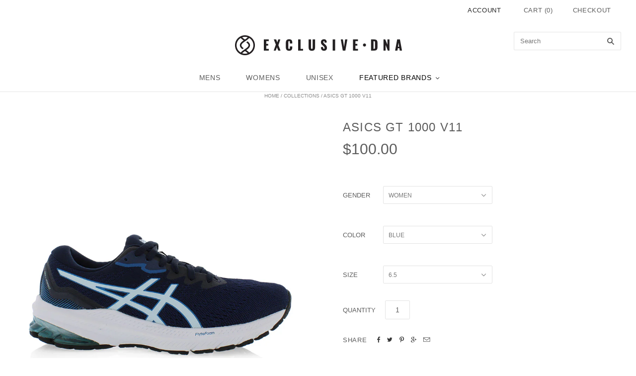

--- FILE ---
content_type: text/html; charset=utf-8
request_url: https://exclusivedna.com/products/asics-gt-1000-v11-4
body_size: 20862
content:
<!doctype html>
<!--[if lt IE 7]><html class="no-js lt-ie10 lt-ie9 lt-ie8 lt-ie7" lang="en"> <![endif]-->
<!--[if IE 7]><html class="no-js lt-ie10 lt-ie9 lt-ie8" lang="en"> <![endif]-->
<!--[if IE 8]><html class="no-js ie8 lt-ie10 lt-ie9" lang="en"> <![endif]-->
<!--[if IE 9 ]><html class="no-js ie9 lt-ie10"> <![endif]-->
<!--[if (gt IE 9)|!(IE)]><!--> <html class="no-js"> <!--<![endif]-->

<head>

  <meta charset="utf-8">
  <meta http-equiv="X-UA-Compatible" content="IE=edge,chrome=1">
  
  <!----FLEXSLIDER FUNCTION----->
  <script src="//ajax.googleapis.com/ajax/libs/jquery/1.6.2/jquery.min.js" type="text/javascript"></script>
  <link href="//exclusivedna.com/cdn/shop/t/18/assets/flexslider.css?v=100882397727768783521472684452" rel="stylesheet" type="text/css" media="all" />
  <script src="//exclusivedna.com/cdn/shop/t/18/assets/jquery.flexslider.js?v=173244066510667856171461249706" type="text/javascript"></script>
  <script src="//exclusivedna.com/cdn/shop/t/18/assets/jquery.flexslider-min.js?v=40164873301802701621461249697" type="text/javascript"></script>
  
  <title>
    Asics GT 1000 v11

    

    

    
      &#8211; EXCLUSIVE DNA
    
  </title>

  
    <meta name="description" content="BRAND: ASICS STYLE: 1012B197422 FEATURES: A soft and smooth trainer with good stability. The key focus for the GT-1000™ 11 shoe was to make it softer and smoother. Designed for an active lifestyle, this shoe is functional for running or wearing to the gym. FLYTEFOAM® cushioning in the midsole is tuned with a lower dens" />
  

  
    <link rel="shortcut icon" href="//exclusivedna.com/cdn/shop/t/18/assets/favicon.png?v=153409673832060187781525469520" type="image/png" />
  

  <link rel="canonical" href="https://exclusivedna.com/products/asics-gt-1000-v11-4" />
  
  
  <meta name="viewport" content="width=device-width,initial-scale=1" />

  <script>window.performance && window.performance.mark && window.performance.mark('shopify.content_for_header.start');</script><meta id="shopify-digital-wallet" name="shopify-digital-wallet" content="/5542497/digital_wallets/dialog">
<meta name="shopify-checkout-api-token" content="4ca1df42436419326620ed9f44a0435d">
<link rel="alternate" type="application/json+oembed" href="https://exclusivedna.com/products/asics-gt-1000-v11-4.oembed">
<script async="async" src="/checkouts/internal/preloads.js?locale=en-US"></script>
<script id="shopify-features" type="application/json">{"accessToken":"4ca1df42436419326620ed9f44a0435d","betas":["rich-media-storefront-analytics"],"domain":"exclusivedna.com","predictiveSearch":true,"shopId":5542497,"locale":"en"}</script>
<script>var Shopify = Shopify || {};
Shopify.shop = "attic-2-zoo.myshopify.com";
Shopify.locale = "en";
Shopify.currency = {"active":"USD","rate":"1.0"};
Shopify.country = "US";
Shopify.theme = {"name":"Attic 3.0","id":12452727,"schema_name":null,"schema_version":null,"theme_store_id":null,"role":"main"};
Shopify.theme.handle = "null";
Shopify.theme.style = {"id":null,"handle":null};
Shopify.cdnHost = "exclusivedna.com/cdn";
Shopify.routes = Shopify.routes || {};
Shopify.routes.root = "/";</script>
<script type="module">!function(o){(o.Shopify=o.Shopify||{}).modules=!0}(window);</script>
<script>!function(o){function n(){var o=[];function n(){o.push(Array.prototype.slice.apply(arguments))}return n.q=o,n}var t=o.Shopify=o.Shopify||{};t.loadFeatures=n(),t.autoloadFeatures=n()}(window);</script>
<script id="shop-js-analytics" type="application/json">{"pageType":"product"}</script>
<script defer="defer" async type="module" src="//exclusivedna.com/cdn/shopifycloud/shop-js/modules/v2/client.init-shop-cart-sync_IZsNAliE.en.esm.js"></script>
<script defer="defer" async type="module" src="//exclusivedna.com/cdn/shopifycloud/shop-js/modules/v2/chunk.common_0OUaOowp.esm.js"></script>
<script type="module">
  await import("//exclusivedna.com/cdn/shopifycloud/shop-js/modules/v2/client.init-shop-cart-sync_IZsNAliE.en.esm.js");
await import("//exclusivedna.com/cdn/shopifycloud/shop-js/modules/v2/chunk.common_0OUaOowp.esm.js");

  window.Shopify.SignInWithShop?.initShopCartSync?.({"fedCMEnabled":true,"windoidEnabled":true});

</script>
<script>(function() {
  var isLoaded = false;
  function asyncLoad() {
    if (isLoaded) return;
    isLoaded = true;
    var urls = ["https:\/\/s3-us-west-1.amazonaws.com\/powr\/powr_temp.js?powr-token=attic-2-zoo.myshopify.com\u0026external-type=shopify\u0026shop=attic-2-zoo.myshopify.com"];
    for (var i = 0; i < urls.length; i++) {
      var s = document.createElement('script');
      s.type = 'text/javascript';
      s.async = true;
      s.src = urls[i];
      var x = document.getElementsByTagName('script')[0];
      x.parentNode.insertBefore(s, x);
    }
  };
  if(window.attachEvent) {
    window.attachEvent('onload', asyncLoad);
  } else {
    window.addEventListener('load', asyncLoad, false);
  }
})();</script>
<script id="__st">var __st={"a":5542497,"offset":-28800,"reqid":"4d69ccb2-64fe-4c5a-87ba-428c04d35fb9-1768564771","pageurl":"exclusivedna.com\/products\/asics-gt-1000-v11-4","u":"ec32b867f637","p":"product","rtyp":"product","rid":8048769499371};</script>
<script>window.ShopifyPaypalV4VisibilityTracking = true;</script>
<script id="captcha-bootstrap">!function(){'use strict';const t='contact',e='account',n='new_comment',o=[[t,t],['blogs',n],['comments',n],[t,'customer']],c=[[e,'customer_login'],[e,'guest_login'],[e,'recover_customer_password'],[e,'create_customer']],r=t=>t.map((([t,e])=>`form[action*='/${t}']:not([data-nocaptcha='true']) input[name='form_type'][value='${e}']`)).join(','),a=t=>()=>t?[...document.querySelectorAll(t)].map((t=>t.form)):[];function s(){const t=[...o],e=r(t);return a(e)}const i='password',u='form_key',d=['recaptcha-v3-token','g-recaptcha-response','h-captcha-response',i],f=()=>{try{return window.sessionStorage}catch{return}},m='__shopify_v',_=t=>t.elements[u];function p(t,e,n=!1){try{const o=window.sessionStorage,c=JSON.parse(o.getItem(e)),{data:r}=function(t){const{data:e,action:n}=t;return t[m]||n?{data:e,action:n}:{data:t,action:n}}(c);for(const[e,n]of Object.entries(r))t.elements[e]&&(t.elements[e].value=n);n&&o.removeItem(e)}catch(o){console.error('form repopulation failed',{error:o})}}const l='form_type',E='cptcha';function T(t){t.dataset[E]=!0}const w=window,h=w.document,L='Shopify',v='ce_forms',y='captcha';let A=!1;((t,e)=>{const n=(g='f06e6c50-85a8-45c8-87d0-21a2b65856fe',I='https://cdn.shopify.com/shopifycloud/storefront-forms-hcaptcha/ce_storefront_forms_captcha_hcaptcha.v1.5.2.iife.js',D={infoText:'Protected by hCaptcha',privacyText:'Privacy',termsText:'Terms'},(t,e,n)=>{const o=w[L][v],c=o.bindForm;if(c)return c(t,g,e,D).then(n);var r;o.q.push([[t,g,e,D],n]),r=I,A||(h.body.append(Object.assign(h.createElement('script'),{id:'captcha-provider',async:!0,src:r})),A=!0)});var g,I,D;w[L]=w[L]||{},w[L][v]=w[L][v]||{},w[L][v].q=[],w[L][y]=w[L][y]||{},w[L][y].protect=function(t,e){n(t,void 0,e),T(t)},Object.freeze(w[L][y]),function(t,e,n,w,h,L){const[v,y,A,g]=function(t,e,n){const i=e?o:[],u=t?c:[],d=[...i,...u],f=r(d),m=r(i),_=r(d.filter((([t,e])=>n.includes(e))));return[a(f),a(m),a(_),s()]}(w,h,L),I=t=>{const e=t.target;return e instanceof HTMLFormElement?e:e&&e.form},D=t=>v().includes(t);t.addEventListener('submit',(t=>{const e=I(t);if(!e)return;const n=D(e)&&!e.dataset.hcaptchaBound&&!e.dataset.recaptchaBound,o=_(e),c=g().includes(e)&&(!o||!o.value);(n||c)&&t.preventDefault(),c&&!n&&(function(t){try{if(!f())return;!function(t){const e=f();if(!e)return;const n=_(t);if(!n)return;const o=n.value;o&&e.removeItem(o)}(t);const e=Array.from(Array(32),(()=>Math.random().toString(36)[2])).join('');!function(t,e){_(t)||t.append(Object.assign(document.createElement('input'),{type:'hidden',name:u})),t.elements[u].value=e}(t,e),function(t,e){const n=f();if(!n)return;const o=[...t.querySelectorAll(`input[type='${i}']`)].map((({name:t})=>t)),c=[...d,...o],r={};for(const[a,s]of new FormData(t).entries())c.includes(a)||(r[a]=s);n.setItem(e,JSON.stringify({[m]:1,action:t.action,data:r}))}(t,e)}catch(e){console.error('failed to persist form',e)}}(e),e.submit())}));const S=(t,e)=>{t&&!t.dataset[E]&&(n(t,e.some((e=>e===t))),T(t))};for(const o of['focusin','change'])t.addEventListener(o,(t=>{const e=I(t);D(e)&&S(e,y())}));const B=e.get('form_key'),M=e.get(l),P=B&&M;t.addEventListener('DOMContentLoaded',(()=>{const t=y();if(P)for(const e of t)e.elements[l].value===M&&p(e,B);[...new Set([...A(),...v().filter((t=>'true'===t.dataset.shopifyCaptcha))])].forEach((e=>S(e,t)))}))}(h,new URLSearchParams(w.location.search),n,t,e,['guest_login'])})(!0,!0)}();</script>
<script integrity="sha256-4kQ18oKyAcykRKYeNunJcIwy7WH5gtpwJnB7kiuLZ1E=" data-source-attribution="shopify.loadfeatures" defer="defer" src="//exclusivedna.com/cdn/shopifycloud/storefront/assets/storefront/load_feature-a0a9edcb.js" crossorigin="anonymous"></script>
<script data-source-attribution="shopify.dynamic_checkout.dynamic.init">var Shopify=Shopify||{};Shopify.PaymentButton=Shopify.PaymentButton||{isStorefrontPortableWallets:!0,init:function(){window.Shopify.PaymentButton.init=function(){};var t=document.createElement("script");t.src="https://exclusivedna.com/cdn/shopifycloud/portable-wallets/latest/portable-wallets.en.js",t.type="module",document.head.appendChild(t)}};
</script>
<script data-source-attribution="shopify.dynamic_checkout.buyer_consent">
  function portableWalletsHideBuyerConsent(e){var t=document.getElementById("shopify-buyer-consent"),n=document.getElementById("shopify-subscription-policy-button");t&&n&&(t.classList.add("hidden"),t.setAttribute("aria-hidden","true"),n.removeEventListener("click",e))}function portableWalletsShowBuyerConsent(e){var t=document.getElementById("shopify-buyer-consent"),n=document.getElementById("shopify-subscription-policy-button");t&&n&&(t.classList.remove("hidden"),t.removeAttribute("aria-hidden"),n.addEventListener("click",e))}window.Shopify?.PaymentButton&&(window.Shopify.PaymentButton.hideBuyerConsent=portableWalletsHideBuyerConsent,window.Shopify.PaymentButton.showBuyerConsent=portableWalletsShowBuyerConsent);
</script>
<script data-source-attribution="shopify.dynamic_checkout.cart.bootstrap">document.addEventListener("DOMContentLoaded",(function(){function t(){return document.querySelector("shopify-accelerated-checkout-cart, shopify-accelerated-checkout")}if(t())Shopify.PaymentButton.init();else{new MutationObserver((function(e,n){t()&&(Shopify.PaymentButton.init(),n.disconnect())})).observe(document.body,{childList:!0,subtree:!0})}}));
</script>
<link id="shopify-accelerated-checkout-styles" rel="stylesheet" media="screen" href="https://exclusivedna.com/cdn/shopifycloud/portable-wallets/latest/accelerated-checkout-backwards-compat.css" crossorigin="anonymous">
<style id="shopify-accelerated-checkout-cart">
        #shopify-buyer-consent {
  margin-top: 1em;
  display: inline-block;
  width: 100%;
}

#shopify-buyer-consent.hidden {
  display: none;
}

#shopify-subscription-policy-button {
  background: none;
  border: none;
  padding: 0;
  text-decoration: underline;
  font-size: inherit;
  cursor: pointer;
}

#shopify-subscription-policy-button::before {
  box-shadow: none;
}

      </style>

<script>window.performance && window.performance.mark && window.performance.mark('shopify.content_for_header.end');</script>

  

<meta property="og:site_name" content="EXCLUSIVE DNA" />
<meta property="og:url" content="https://exclusivedna.com/products/asics-gt-1000-v11-4" />
<meta property="og:title" content="Asics GT 1000 v11" />

  <meta property="og:description" content="BRAND: ASICS STYLE: 1012B197422 FEATURES: A soft and smooth trainer with good stability. The key focus for the GT-1000™ 11 shoe was to make it softer and smoother. Designed for an active lifestyle, this shoe is functional for running or wearing to the gym. FLYTEFOAM® cushioning in the midsole is tuned with a lower dens" />


  <meta property="og:type" content="product">
  
    <meta property="og:image" content="http://exclusivedna.com/cdn/shop/files/2f334a188f7ee63e935b8eaaca373a8b_grande.jpg?v=1683921513" />
    <meta property="og:image:secure_url" content="https://exclusivedna.com/cdn/shop/files/2f334a188f7ee63e935b8eaaca373a8b_grande.jpg?v=1683921513" />
  
    <meta property="og:image" content="http://exclusivedna.com/cdn/shop/files/7f6ccbd98570d3bb63881e658bebef59_grande.jpg?v=1683921510" />
    <meta property="og:image:secure_url" content="https://exclusivedna.com/cdn/shop/files/7f6ccbd98570d3bb63881e658bebef59_grande.jpg?v=1683921510" />
  
    <meta property="og:image" content="http://exclusivedna.com/cdn/shop/files/c5d94bf109b03e9572890b1c18cc807e_grande.jpg?v=1683921514" />
    <meta property="og:image:secure_url" content="https://exclusivedna.com/cdn/shop/files/c5d94bf109b03e9572890b1c18cc807e_grande.jpg?v=1683921514" />
  
    <meta property="og:image" content="http://exclusivedna.com/cdn/shop/files/fe778aeaa37a46d9a412ae13214cb160_grande.jpg?v=1683921516" />
    <meta property="og:image:secure_url" content="https://exclusivedna.com/cdn/shop/files/fe778aeaa37a46d9a412ae13214cb160_grande.jpg?v=1683921516" />
  
    <meta property="og:image" content="http://exclusivedna.com/cdn/shop/files/f6bba477ce04955570483699d6b66c7e_grande.jpg?v=1683921511" />
    <meta property="og:image:secure_url" content="https://exclusivedna.com/cdn/shop/files/f6bba477ce04955570483699d6b66c7e_grande.jpg?v=1683921511" />
  
  <meta property="og:price:amount" content="100.00">
  <meta property="og:price:currency" content="USD">







  <meta property="twitter:description" content="BRAND: ASICS STYLE: 1012B197422 FEATURES: A soft and smooth trainer with good stability. The key focus for the GT-1000™ 11 shoe was to make it softer and smoother. Designed for an active lifestyle, this shoe is functional for running or wearing to the gym. FLYTEFOAM® cushioning in the midsole is tuned with a lower dens" />


<meta name="twitter:url" content="https://exclusivedna.com/products/asics-gt-1000-v11-4">


  <meta name="twitter:card" content="product">
  <meta name="twitter:title" content="Asics GT 1000 v11">
  <meta name="twitter:image" content="http://exclusivedna.com/cdn/shop/files/2f334a188f7ee63e935b8eaaca373a8b_grande.jpg?v=1683921513">
  <meta name="twitter:label1" content="Price">
  <meta name="twitter:data1" content="$100.00 USD">
  
    <meta name="twitter:label2" content="Brand">
    <meta name="twitter:data2" content="Asics">
  



  <!-- Theme CSS -->
  <link href="//exclusivedna.com/cdn/shop/t/18/assets/theme.scss.css?v=178876898702058966051722283924" rel="stylesheet" type="text/css" media="all" />

  

  <!-- Third Party JS Libraries -->
  <script src="//exclusivedna.com/cdn/shop/t/18/assets/modernizr-2.8.2.min.js?v=38612161053245547031429037639" type="text/javascript"></script>
  
  

  <!-- Theme object -->
  <script>
  var Theme = {};
  Theme.version = "1.2.1";

  Theme.currency = 'USD';
  Theme.moneyFormat = "${{amount}}";
  Theme.moneyFormatCurrency = "${{amount}} USD";

  Theme.addToCartText = "Add to cart";
  Theme.soldOutText = "Sold out";
  Theme.unavailableText = "Unavailable";
  Theme.processingText = "Processing...";
  Theme.pleaseSelectText = "Please Select";

  

  

  

  
    Theme.imageZoom = true;
  

  
    Theme.slideshow = true;

    
      Theme.slideshowAutoplay = true;
      Theme.slideshowAutoplayDelay = 4;
        
          Theme.slideshowAutoplayDelay = parseInt('5',10);
        
    
  

  

  

  Theme.itemRemovedFromCart = "{{ item_title }} has be removed from your cart.";
  Theme.itemRemovedFromCartUndo = "Undo?";

  
    Theme.stickyHeader = true;
  

  Theme.cartText = "Cart";
  Theme.itemRemovedFromCart = "{{ item_title }} has be removed from your cart.";

  Theme.quickShop = true;
  Theme.relatedProducts = true;
  Theme.featuredProducts = true;

  // For selecting the first available variant
  var FirstVariant = {};
</script>


  <script>
    window.products = {};
  </script>
  
  <!-- Duplicate meta -->
  
  
  <link rel="canonical" href="https://exclusivedna.com/products/asics-gt-1000-v11-4" />
  
  
  

<link href="https://monorail-edge.shopifysvc.com" rel="dns-prefetch">
<script>(function(){if ("sendBeacon" in navigator && "performance" in window) {try {var session_token_from_headers = performance.getEntriesByType('navigation')[0].serverTiming.find(x => x.name == '_s').description;} catch {var session_token_from_headers = undefined;}var session_cookie_matches = document.cookie.match(/_shopify_s=([^;]*)/);var session_token_from_cookie = session_cookie_matches && session_cookie_matches.length === 2 ? session_cookie_matches[1] : "";var session_token = session_token_from_headers || session_token_from_cookie || "";function handle_abandonment_event(e) {var entries = performance.getEntries().filter(function(entry) {return /monorail-edge.shopifysvc.com/.test(entry.name);});if (!window.abandonment_tracked && entries.length === 0) {window.abandonment_tracked = true;var currentMs = Date.now();var navigation_start = performance.timing.navigationStart;var payload = {shop_id: 5542497,url: window.location.href,navigation_start,duration: currentMs - navigation_start,session_token,page_type: "product"};window.navigator.sendBeacon("https://monorail-edge.shopifysvc.com/v1/produce", JSON.stringify({schema_id: "online_store_buyer_site_abandonment/1.1",payload: payload,metadata: {event_created_at_ms: currentMs,event_sent_at_ms: currentMs}}));}}window.addEventListener('pagehide', handle_abandonment_event);}}());</script>
<script id="web-pixels-manager-setup">(function e(e,d,r,n,o){if(void 0===o&&(o={}),!Boolean(null===(a=null===(i=window.Shopify)||void 0===i?void 0:i.analytics)||void 0===a?void 0:a.replayQueue)){var i,a;window.Shopify=window.Shopify||{};var t=window.Shopify;t.analytics=t.analytics||{};var s=t.analytics;s.replayQueue=[],s.publish=function(e,d,r){return s.replayQueue.push([e,d,r]),!0};try{self.performance.mark("wpm:start")}catch(e){}var l=function(){var e={modern:/Edge?\/(1{2}[4-9]|1[2-9]\d|[2-9]\d{2}|\d{4,})\.\d+(\.\d+|)|Firefox\/(1{2}[4-9]|1[2-9]\d|[2-9]\d{2}|\d{4,})\.\d+(\.\d+|)|Chrom(ium|e)\/(9{2}|\d{3,})\.\d+(\.\d+|)|(Maci|X1{2}).+ Version\/(15\.\d+|(1[6-9]|[2-9]\d|\d{3,})\.\d+)([,.]\d+|)( \(\w+\)|)( Mobile\/\w+|) Safari\/|Chrome.+OPR\/(9{2}|\d{3,})\.\d+\.\d+|(CPU[ +]OS|iPhone[ +]OS|CPU[ +]iPhone|CPU IPhone OS|CPU iPad OS)[ +]+(15[._]\d+|(1[6-9]|[2-9]\d|\d{3,})[._]\d+)([._]\d+|)|Android:?[ /-](13[3-9]|1[4-9]\d|[2-9]\d{2}|\d{4,})(\.\d+|)(\.\d+|)|Android.+Firefox\/(13[5-9]|1[4-9]\d|[2-9]\d{2}|\d{4,})\.\d+(\.\d+|)|Android.+Chrom(ium|e)\/(13[3-9]|1[4-9]\d|[2-9]\d{2}|\d{4,})\.\d+(\.\d+|)|SamsungBrowser\/([2-9]\d|\d{3,})\.\d+/,legacy:/Edge?\/(1[6-9]|[2-9]\d|\d{3,})\.\d+(\.\d+|)|Firefox\/(5[4-9]|[6-9]\d|\d{3,})\.\d+(\.\d+|)|Chrom(ium|e)\/(5[1-9]|[6-9]\d|\d{3,})\.\d+(\.\d+|)([\d.]+$|.*Safari\/(?![\d.]+ Edge\/[\d.]+$))|(Maci|X1{2}).+ Version\/(10\.\d+|(1[1-9]|[2-9]\d|\d{3,})\.\d+)([,.]\d+|)( \(\w+\)|)( Mobile\/\w+|) Safari\/|Chrome.+OPR\/(3[89]|[4-9]\d|\d{3,})\.\d+\.\d+|(CPU[ +]OS|iPhone[ +]OS|CPU[ +]iPhone|CPU IPhone OS|CPU iPad OS)[ +]+(10[._]\d+|(1[1-9]|[2-9]\d|\d{3,})[._]\d+)([._]\d+|)|Android:?[ /-](13[3-9]|1[4-9]\d|[2-9]\d{2}|\d{4,})(\.\d+|)(\.\d+|)|Mobile Safari.+OPR\/([89]\d|\d{3,})\.\d+\.\d+|Android.+Firefox\/(13[5-9]|1[4-9]\d|[2-9]\d{2}|\d{4,})\.\d+(\.\d+|)|Android.+Chrom(ium|e)\/(13[3-9]|1[4-9]\d|[2-9]\d{2}|\d{4,})\.\d+(\.\d+|)|Android.+(UC? ?Browser|UCWEB|U3)[ /]?(15\.([5-9]|\d{2,})|(1[6-9]|[2-9]\d|\d{3,})\.\d+)\.\d+|SamsungBrowser\/(5\.\d+|([6-9]|\d{2,})\.\d+)|Android.+MQ{2}Browser\/(14(\.(9|\d{2,})|)|(1[5-9]|[2-9]\d|\d{3,})(\.\d+|))(\.\d+|)|K[Aa][Ii]OS\/(3\.\d+|([4-9]|\d{2,})\.\d+)(\.\d+|)/},d=e.modern,r=e.legacy,n=navigator.userAgent;return n.match(d)?"modern":n.match(r)?"legacy":"unknown"}(),u="modern"===l?"modern":"legacy",c=(null!=n?n:{modern:"",legacy:""})[u],f=function(e){return[e.baseUrl,"/wpm","/b",e.hashVersion,"modern"===e.buildTarget?"m":"l",".js"].join("")}({baseUrl:d,hashVersion:r,buildTarget:u}),m=function(e){var d=e.version,r=e.bundleTarget,n=e.surface,o=e.pageUrl,i=e.monorailEndpoint;return{emit:function(e){var a=e.status,t=e.errorMsg,s=(new Date).getTime(),l=JSON.stringify({metadata:{event_sent_at_ms:s},events:[{schema_id:"web_pixels_manager_load/3.1",payload:{version:d,bundle_target:r,page_url:o,status:a,surface:n,error_msg:t},metadata:{event_created_at_ms:s}}]});if(!i)return console&&console.warn&&console.warn("[Web Pixels Manager] No Monorail endpoint provided, skipping logging."),!1;try{return self.navigator.sendBeacon.bind(self.navigator)(i,l)}catch(e){}var u=new XMLHttpRequest;try{return u.open("POST",i,!0),u.setRequestHeader("Content-Type","text/plain"),u.send(l),!0}catch(e){return console&&console.warn&&console.warn("[Web Pixels Manager] Got an unhandled error while logging to Monorail."),!1}}}}({version:r,bundleTarget:l,surface:e.surface,pageUrl:self.location.href,monorailEndpoint:e.monorailEndpoint});try{o.browserTarget=l,function(e){var d=e.src,r=e.async,n=void 0===r||r,o=e.onload,i=e.onerror,a=e.sri,t=e.scriptDataAttributes,s=void 0===t?{}:t,l=document.createElement("script"),u=document.querySelector("head"),c=document.querySelector("body");if(l.async=n,l.src=d,a&&(l.integrity=a,l.crossOrigin="anonymous"),s)for(var f in s)if(Object.prototype.hasOwnProperty.call(s,f))try{l.dataset[f]=s[f]}catch(e){}if(o&&l.addEventListener("load",o),i&&l.addEventListener("error",i),u)u.appendChild(l);else{if(!c)throw new Error("Did not find a head or body element to append the script");c.appendChild(l)}}({src:f,async:!0,onload:function(){if(!function(){var e,d;return Boolean(null===(d=null===(e=window.Shopify)||void 0===e?void 0:e.analytics)||void 0===d?void 0:d.initialized)}()){var d=window.webPixelsManager.init(e)||void 0;if(d){var r=window.Shopify.analytics;r.replayQueue.forEach((function(e){var r=e[0],n=e[1],o=e[2];d.publishCustomEvent(r,n,o)})),r.replayQueue=[],r.publish=d.publishCustomEvent,r.visitor=d.visitor,r.initialized=!0}}},onerror:function(){return m.emit({status:"failed",errorMsg:"".concat(f," has failed to load")})},sri:function(e){var d=/^sha384-[A-Za-z0-9+/=]+$/;return"string"==typeof e&&d.test(e)}(c)?c:"",scriptDataAttributes:o}),m.emit({status:"loading"})}catch(e){m.emit({status:"failed",errorMsg:(null==e?void 0:e.message)||"Unknown error"})}}})({shopId: 5542497,storefrontBaseUrl: "https://exclusivedna.com",extensionsBaseUrl: "https://extensions.shopifycdn.com/cdn/shopifycloud/web-pixels-manager",monorailEndpoint: "https://monorail-edge.shopifysvc.com/unstable/produce_batch",surface: "storefront-renderer",enabledBetaFlags: ["2dca8a86"],webPixelsConfigList: [{"id":"84213995","eventPayloadVersion":"v1","runtimeContext":"LAX","scriptVersion":"1","type":"CUSTOM","privacyPurposes":["ANALYTICS"],"name":"Google Analytics tag (migrated)"},{"id":"shopify-app-pixel","configuration":"{}","eventPayloadVersion":"v1","runtimeContext":"STRICT","scriptVersion":"0450","apiClientId":"shopify-pixel","type":"APP","privacyPurposes":["ANALYTICS","MARKETING"]},{"id":"shopify-custom-pixel","eventPayloadVersion":"v1","runtimeContext":"LAX","scriptVersion":"0450","apiClientId":"shopify-pixel","type":"CUSTOM","privacyPurposes":["ANALYTICS","MARKETING"]}],isMerchantRequest: false,initData: {"shop":{"name":"EXCLUSIVE DNA","paymentSettings":{"currencyCode":"USD"},"myshopifyDomain":"attic-2-zoo.myshopify.com","countryCode":"US","storefrontUrl":"https:\/\/exclusivedna.com"},"customer":null,"cart":null,"checkout":null,"productVariants":[{"price":{"amount":100.0,"currencyCode":"USD"},"product":{"title":"Asics GT 1000 v11","vendor":"Asics","id":"8048769499371","untranslatedTitle":"Asics GT 1000 v11","url":"\/products\/asics-gt-1000-v11-4","type":"Women's - Footwear - Running"},"id":"43947659067627","image":{"src":"\/\/exclusivedna.com\/cdn\/shop\/files\/2f334a188f7ee63e935b8eaaca373a8b.jpg?v=1683921513"},"sku":"1012B197422-BLU-SZ-6.5","title":"Women \/ Blue \/ 6.5","untranslatedTitle":"Women \/ Blue \/ 6.5"},{"price":{"amount":100.0,"currencyCode":"USD"},"product":{"title":"Asics GT 1000 v11","vendor":"Asics","id":"8048769499371","untranslatedTitle":"Asics GT 1000 v11","url":"\/products\/asics-gt-1000-v11-4","type":"Women's - Footwear - Running"},"id":"43947659100395","image":{"src":"\/\/exclusivedna.com\/cdn\/shop\/files\/2f334a188f7ee63e935b8eaaca373a8b.jpg?v=1683921513"},"sku":"1012B197422-BLU-SZ-7","title":"Women \/ Blue \/ 7","untranslatedTitle":"Women \/ Blue \/ 7"},{"price":{"amount":100.0,"currencyCode":"USD"},"product":{"title":"Asics GT 1000 v11","vendor":"Asics","id":"8048769499371","untranslatedTitle":"Asics GT 1000 v11","url":"\/products\/asics-gt-1000-v11-4","type":"Women's - Footwear - Running"},"id":"43947659133163","image":{"src":"\/\/exclusivedna.com\/cdn\/shop\/files\/2f334a188f7ee63e935b8eaaca373a8b.jpg?v=1683921513"},"sku":"1012B197422-BLU-SZ-7.5","title":"Women \/ Blue \/ 7.5","untranslatedTitle":"Women \/ Blue \/ 7.5"},{"price":{"amount":100.0,"currencyCode":"USD"},"product":{"title":"Asics GT 1000 v11","vendor":"Asics","id":"8048769499371","untranslatedTitle":"Asics GT 1000 v11","url":"\/products\/asics-gt-1000-v11-4","type":"Women's - Footwear - Running"},"id":"43947659165931","image":{"src":"\/\/exclusivedna.com\/cdn\/shop\/files\/2f334a188f7ee63e935b8eaaca373a8b.jpg?v=1683921513"},"sku":"1012B197422-BLU-SZ-8","title":"Women \/ Blue \/ 8","untranslatedTitle":"Women \/ Blue \/ 8"},{"price":{"amount":100.0,"currencyCode":"USD"},"product":{"title":"Asics GT 1000 v11","vendor":"Asics","id":"8048769499371","untranslatedTitle":"Asics GT 1000 v11","url":"\/products\/asics-gt-1000-v11-4","type":"Women's - Footwear - Running"},"id":"43947659198699","image":{"src":"\/\/exclusivedna.com\/cdn\/shop\/files\/2f334a188f7ee63e935b8eaaca373a8b.jpg?v=1683921513"},"sku":"1012B197422-BLU-SZ-8.5","title":"Women \/ Blue \/ 8.5","untranslatedTitle":"Women \/ Blue \/ 8.5"},{"price":{"amount":100.0,"currencyCode":"USD"},"product":{"title":"Asics GT 1000 v11","vendor":"Asics","id":"8048769499371","untranslatedTitle":"Asics GT 1000 v11","url":"\/products\/asics-gt-1000-v11-4","type":"Women's - Footwear - Running"},"id":"43947659231467","image":{"src":"\/\/exclusivedna.com\/cdn\/shop\/files\/2f334a188f7ee63e935b8eaaca373a8b.jpg?v=1683921513"},"sku":"1012B197422-BLU-SZ-9","title":"Women \/ Blue \/ 9","untranslatedTitle":"Women \/ Blue \/ 9"},{"price":{"amount":100.0,"currencyCode":"USD"},"product":{"title":"Asics GT 1000 v11","vendor":"Asics","id":"8048769499371","untranslatedTitle":"Asics GT 1000 v11","url":"\/products\/asics-gt-1000-v11-4","type":"Women's - Footwear - Running"},"id":"43947659264235","image":{"src":"\/\/exclusivedna.com\/cdn\/shop\/files\/2f334a188f7ee63e935b8eaaca373a8b.jpg?v=1683921513"},"sku":"1012B197422-BLU-SZ-9.5","title":"Women \/ Blue \/ 9.5","untranslatedTitle":"Women \/ Blue \/ 9.5"},{"price":{"amount":100.0,"currencyCode":"USD"},"product":{"title":"Asics GT 1000 v11","vendor":"Asics","id":"8048769499371","untranslatedTitle":"Asics GT 1000 v11","url":"\/products\/asics-gt-1000-v11-4","type":"Women's - Footwear - Running"},"id":"43947659297003","image":{"src":"\/\/exclusivedna.com\/cdn\/shop\/files\/2f334a188f7ee63e935b8eaaca373a8b.jpg?v=1683921513"},"sku":"1012B197422-BLU-SZ-10","title":"Women \/ Blue \/ 10","untranslatedTitle":"Women \/ Blue \/ 10"}],"purchasingCompany":null},},"https://exclusivedna.com/cdn","fcfee988w5aeb613cpc8e4bc33m6693e112",{"modern":"","legacy":""},{"shopId":"5542497","storefrontBaseUrl":"https:\/\/exclusivedna.com","extensionBaseUrl":"https:\/\/extensions.shopifycdn.com\/cdn\/shopifycloud\/web-pixels-manager","surface":"storefront-renderer","enabledBetaFlags":"[\"2dca8a86\"]","isMerchantRequest":"false","hashVersion":"fcfee988w5aeb613cpc8e4bc33m6693e112","publish":"custom","events":"[[\"page_viewed\",{}],[\"product_viewed\",{\"productVariant\":{\"price\":{\"amount\":100.0,\"currencyCode\":\"USD\"},\"product\":{\"title\":\"Asics GT 1000 v11\",\"vendor\":\"Asics\",\"id\":\"8048769499371\",\"untranslatedTitle\":\"Asics GT 1000 v11\",\"url\":\"\/products\/asics-gt-1000-v11-4\",\"type\":\"Women's - Footwear - Running\"},\"id\":\"43947659067627\",\"image\":{\"src\":\"\/\/exclusivedna.com\/cdn\/shop\/files\/2f334a188f7ee63e935b8eaaca373a8b.jpg?v=1683921513\"},\"sku\":\"1012B197422-BLU-SZ-6.5\",\"title\":\"Women \/ Blue \/ 6.5\",\"untranslatedTitle\":\"Women \/ Blue \/ 6.5\"}}]]"});</script><script>
  window.ShopifyAnalytics = window.ShopifyAnalytics || {};
  window.ShopifyAnalytics.meta = window.ShopifyAnalytics.meta || {};
  window.ShopifyAnalytics.meta.currency = 'USD';
  var meta = {"product":{"id":8048769499371,"gid":"gid:\/\/shopify\/Product\/8048769499371","vendor":"Asics","type":"Women's - Footwear - Running","handle":"asics-gt-1000-v11-4","variants":[{"id":43947659067627,"price":10000,"name":"Asics GT 1000 v11 - Women \/ Blue \/ 6.5","public_title":"Women \/ Blue \/ 6.5","sku":"1012B197422-BLU-SZ-6.5"},{"id":43947659100395,"price":10000,"name":"Asics GT 1000 v11 - Women \/ Blue \/ 7","public_title":"Women \/ Blue \/ 7","sku":"1012B197422-BLU-SZ-7"},{"id":43947659133163,"price":10000,"name":"Asics GT 1000 v11 - Women \/ Blue \/ 7.5","public_title":"Women \/ Blue \/ 7.5","sku":"1012B197422-BLU-SZ-7.5"},{"id":43947659165931,"price":10000,"name":"Asics GT 1000 v11 - Women \/ Blue \/ 8","public_title":"Women \/ Blue \/ 8","sku":"1012B197422-BLU-SZ-8"},{"id":43947659198699,"price":10000,"name":"Asics GT 1000 v11 - Women \/ Blue \/ 8.5","public_title":"Women \/ Blue \/ 8.5","sku":"1012B197422-BLU-SZ-8.5"},{"id":43947659231467,"price":10000,"name":"Asics GT 1000 v11 - Women \/ Blue \/ 9","public_title":"Women \/ Blue \/ 9","sku":"1012B197422-BLU-SZ-9"},{"id":43947659264235,"price":10000,"name":"Asics GT 1000 v11 - Women \/ Blue \/ 9.5","public_title":"Women \/ Blue \/ 9.5","sku":"1012B197422-BLU-SZ-9.5"},{"id":43947659297003,"price":10000,"name":"Asics GT 1000 v11 - Women \/ Blue \/ 10","public_title":"Women \/ Blue \/ 10","sku":"1012B197422-BLU-SZ-10"}],"remote":false},"page":{"pageType":"product","resourceType":"product","resourceId":8048769499371,"requestId":"4d69ccb2-64fe-4c5a-87ba-428c04d35fb9-1768564771"}};
  for (var attr in meta) {
    window.ShopifyAnalytics.meta[attr] = meta[attr];
  }
</script>
<script class="analytics">
  (function () {
    var customDocumentWrite = function(content) {
      var jquery = null;

      if (window.jQuery) {
        jquery = window.jQuery;
      } else if (window.Checkout && window.Checkout.$) {
        jquery = window.Checkout.$;
      }

      if (jquery) {
        jquery('body').append(content);
      }
    };

    var hasLoggedConversion = function(token) {
      if (token) {
        return document.cookie.indexOf('loggedConversion=' + token) !== -1;
      }
      return false;
    }

    var setCookieIfConversion = function(token) {
      if (token) {
        var twoMonthsFromNow = new Date(Date.now());
        twoMonthsFromNow.setMonth(twoMonthsFromNow.getMonth() + 2);

        document.cookie = 'loggedConversion=' + token + '; expires=' + twoMonthsFromNow;
      }
    }

    var trekkie = window.ShopifyAnalytics.lib = window.trekkie = window.trekkie || [];
    if (trekkie.integrations) {
      return;
    }
    trekkie.methods = [
      'identify',
      'page',
      'ready',
      'track',
      'trackForm',
      'trackLink'
    ];
    trekkie.factory = function(method) {
      return function() {
        var args = Array.prototype.slice.call(arguments);
        args.unshift(method);
        trekkie.push(args);
        return trekkie;
      };
    };
    for (var i = 0; i < trekkie.methods.length; i++) {
      var key = trekkie.methods[i];
      trekkie[key] = trekkie.factory(key);
    }
    trekkie.load = function(config) {
      trekkie.config = config || {};
      trekkie.config.initialDocumentCookie = document.cookie;
      var first = document.getElementsByTagName('script')[0];
      var script = document.createElement('script');
      script.type = 'text/javascript';
      script.onerror = function(e) {
        var scriptFallback = document.createElement('script');
        scriptFallback.type = 'text/javascript';
        scriptFallback.onerror = function(error) {
                var Monorail = {
      produce: function produce(monorailDomain, schemaId, payload) {
        var currentMs = new Date().getTime();
        var event = {
          schema_id: schemaId,
          payload: payload,
          metadata: {
            event_created_at_ms: currentMs,
            event_sent_at_ms: currentMs
          }
        };
        return Monorail.sendRequest("https://" + monorailDomain + "/v1/produce", JSON.stringify(event));
      },
      sendRequest: function sendRequest(endpointUrl, payload) {
        // Try the sendBeacon API
        if (window && window.navigator && typeof window.navigator.sendBeacon === 'function' && typeof window.Blob === 'function' && !Monorail.isIos12()) {
          var blobData = new window.Blob([payload], {
            type: 'text/plain'
          });

          if (window.navigator.sendBeacon(endpointUrl, blobData)) {
            return true;
          } // sendBeacon was not successful

        } // XHR beacon

        var xhr = new XMLHttpRequest();

        try {
          xhr.open('POST', endpointUrl);
          xhr.setRequestHeader('Content-Type', 'text/plain');
          xhr.send(payload);
        } catch (e) {
          console.log(e);
        }

        return false;
      },
      isIos12: function isIos12() {
        return window.navigator.userAgent.lastIndexOf('iPhone; CPU iPhone OS 12_') !== -1 || window.navigator.userAgent.lastIndexOf('iPad; CPU OS 12_') !== -1;
      }
    };
    Monorail.produce('monorail-edge.shopifysvc.com',
      'trekkie_storefront_load_errors/1.1',
      {shop_id: 5542497,
      theme_id: 12452727,
      app_name: "storefront",
      context_url: window.location.href,
      source_url: "//exclusivedna.com/cdn/s/trekkie.storefront.cd680fe47e6c39ca5d5df5f0a32d569bc48c0f27.min.js"});

        };
        scriptFallback.async = true;
        scriptFallback.src = '//exclusivedna.com/cdn/s/trekkie.storefront.cd680fe47e6c39ca5d5df5f0a32d569bc48c0f27.min.js';
        first.parentNode.insertBefore(scriptFallback, first);
      };
      script.async = true;
      script.src = '//exclusivedna.com/cdn/s/trekkie.storefront.cd680fe47e6c39ca5d5df5f0a32d569bc48c0f27.min.js';
      first.parentNode.insertBefore(script, first);
    };
    trekkie.load(
      {"Trekkie":{"appName":"storefront","development":false,"defaultAttributes":{"shopId":5542497,"isMerchantRequest":null,"themeId":12452727,"themeCityHash":"10946409416039877484","contentLanguage":"en","currency":"USD","eventMetadataId":"e443894b-ac26-43a1-b892-4277e353fce9"},"isServerSideCookieWritingEnabled":true,"monorailRegion":"shop_domain","enabledBetaFlags":["65f19447"]},"Session Attribution":{},"S2S":{"facebookCapiEnabled":false,"source":"trekkie-storefront-renderer","apiClientId":580111}}
    );

    var loaded = false;
    trekkie.ready(function() {
      if (loaded) return;
      loaded = true;

      window.ShopifyAnalytics.lib = window.trekkie;

      var originalDocumentWrite = document.write;
      document.write = customDocumentWrite;
      try { window.ShopifyAnalytics.merchantGoogleAnalytics.call(this); } catch(error) {};
      document.write = originalDocumentWrite;

      window.ShopifyAnalytics.lib.page(null,{"pageType":"product","resourceType":"product","resourceId":8048769499371,"requestId":"4d69ccb2-64fe-4c5a-87ba-428c04d35fb9-1768564771","shopifyEmitted":true});

      var match = window.location.pathname.match(/checkouts\/(.+)\/(thank_you|post_purchase)/)
      var token = match? match[1]: undefined;
      if (!hasLoggedConversion(token)) {
        setCookieIfConversion(token);
        window.ShopifyAnalytics.lib.track("Viewed Product",{"currency":"USD","variantId":43947659067627,"productId":8048769499371,"productGid":"gid:\/\/shopify\/Product\/8048769499371","name":"Asics GT 1000 v11 - Women \/ Blue \/ 6.5","price":"100.00","sku":"1012B197422-BLU-SZ-6.5","brand":"Asics","variant":"Women \/ Blue \/ 6.5","category":"Women's - Footwear - Running","nonInteraction":true,"remote":false},undefined,undefined,{"shopifyEmitted":true});
      window.ShopifyAnalytics.lib.track("monorail:\/\/trekkie_storefront_viewed_product\/1.1",{"currency":"USD","variantId":43947659067627,"productId":8048769499371,"productGid":"gid:\/\/shopify\/Product\/8048769499371","name":"Asics GT 1000 v11 - Women \/ Blue \/ 6.5","price":"100.00","sku":"1012B197422-BLU-SZ-6.5","brand":"Asics","variant":"Women \/ Blue \/ 6.5","category":"Women's - Footwear - Running","nonInteraction":true,"remote":false,"referer":"https:\/\/exclusivedna.com\/products\/asics-gt-1000-v11-4"});
      }
    });


        var eventsListenerScript = document.createElement('script');
        eventsListenerScript.async = true;
        eventsListenerScript.src = "//exclusivedna.com/cdn/shopifycloud/storefront/assets/shop_events_listener-3da45d37.js";
        document.getElementsByTagName('head')[0].appendChild(eventsListenerScript);

})();</script>
  <script>
  if (!window.ga || (window.ga && typeof window.ga !== 'function')) {
    window.ga = function ga() {
      (window.ga.q = window.ga.q || []).push(arguments);
      if (window.Shopify && window.Shopify.analytics && typeof window.Shopify.analytics.publish === 'function') {
        window.Shopify.analytics.publish("ga_stub_called", {}, {sendTo: "google_osp_migration"});
      }
      console.error("Shopify's Google Analytics stub called with:", Array.from(arguments), "\nSee https://help.shopify.com/manual/promoting-marketing/pixels/pixel-migration#google for more information.");
    };
    if (window.Shopify && window.Shopify.analytics && typeof window.Shopify.analytics.publish === 'function') {
      window.Shopify.analytics.publish("ga_stub_initialized", {}, {sendTo: "google_osp_migration"});
    }
  }
</script>
<script
  defer
  src="https://exclusivedna.com/cdn/shopifycloud/perf-kit/shopify-perf-kit-3.0.4.min.js"
  data-application="storefront-renderer"
  data-shop-id="5542497"
  data-render-region="gcp-us-central1"
  data-page-type="product"
  data-theme-instance-id="12452727"
  data-theme-name=""
  data-theme-version=""
  data-monorail-region="shop_domain"
  data-resource-timing-sampling-rate="10"
  data-shs="true"
  data-shs-beacon="true"
  data-shs-export-with-fetch="true"
  data-shs-logs-sample-rate="1"
  data-shs-beacon-endpoint="https://exclusivedna.com/api/collect"
></script>
</head>

<body class=" template-product   has-related-products-below has-quick-shop loading" >

  <!-- FREE SHIPPING AND FREE RETURN -->
<div class="free-shipping-header">
  <div class="free-shipping-div">
    <a href="/pages/free-shipping-free-returns" title="Free Shipping and Free Return">FREE SHIPPING & FREE RETURN ON ALL ORDERS</a>
  </div>
</div>      
<!--/ FREE SHIPPING AND FREE RETURN -->


<header class="main-header" role="banner">


  <div class="header-tools-wrapper">


    <div class="header-tools">      
      
      <div class="aligned-left">
        <p class="navigation-toggle"><span class="navigation-toggle-icon">Open menu</span> <span class="navigation-toggle-text">Menu</span></p>
        
      </div>


      <div class="aligned-right">
        
          <div class="customer-links">
            
              <a href="/account/login" id="customer_login_link">Account</a>
            
          </div>
        

        <div class="mini-cart-wrapper">
          <a class="cart-count" href="/cart"><span class="cart-count-text">Cart</span> (<span class="cart-count-number">0</span>)</a>
          
        </div>
        <a class="checkout-link" href="/checkout">Checkout</a>

        <form class="search-form" action="/search" method="get">
          <input class="search-input" name="q" type="text" placeholder="Search" value="" />
          <input type="submit" value="&#xe606;" />
        </form>
      </div>

    </div>
  </div>


  <div class="branding">
    
      <a class="logo has-retina" href="/">
        <img class="logo-regular" alt="EXCLUSIVE DNA" src="//exclusivedna.com/cdn/shop/t/18/assets/logo.png?v=28852783720865368101525468864">
        
          <img class="logo-retina" alt="EXCLUSIVE DNA" src="//exclusivedna.com/cdn/shop/t/18/assets/logo-retina.png?v=28852783720865368101525468986">
        
      </a>
    
  </div>


</header>

<style>
  .attic-logo {
    max-width: 250px;
  }
</style>

  
<div class="navigation-wrapper">
  <nav class="navigation">

    <div class="branding has-logo">
      
        <a class="logo mobile-nav-logo has-retina" href="/">
          <img class="logo-regular" alt="EXCLUSIVE DNA" src="//exclusivedna.com/cdn/shop/t/18/assets/logo.png?v=28852783720865368101525468864">
          
            <img class="logo-retina" alt="EXCLUSIVE DNA" src="//exclusivedna.com/cdn/shop/t/18/assets/logo-retina.png?v=28852783720865368101525468986">
          
        </a>
      

      
        <a class="logo sticky-logo" href="/"><img alt="EXCLUSIVE DNA" src="//exclusivedna.com/cdn/shop/t/18/assets/sticky-header-logo.png?v=116823805088267818091525468410"></a>
      
      <span class="navigation-toggle">&#xe603;</span>
    </div>

    <ul>
      <li class="mobile-link">
        <form class="search-form" action="/search" method="get">
          <input class="search-input" name="q" type="text" placeholder="Search" value="" />
          <input type="submit" value="&#xe606;" />
        </form>
      </li>
      
      
      
        





        <li class=" first 
" >
          <a data-linklist-trigger="mens" href="/collections/mens-footwear">MENS </a>

          
          
     </li>
  
        





        <li class="  
" >
          <a data-linklist-trigger="womens" href="/collections/womens-footwear">WOMENS </a>

          
          
     </li>
  
        





        <li class="  
" >
          <a data-linklist-trigger="unisex" href="/collections/unisex-footwear">UNISEX </a>

          
          
     </li>
  
        





        <li class="has-dropdown  last
" >
          <a data-linklist-trigger="featured-brands" href="/collections/featured-brands">FEATURED BRANDS <span class="enter-linklist">&#xe600;</span></a>

          
            <ul data-linklist="featured-brands">
              <li>
                <span class="back"><span class="icon">&#xe601;</span> Back to previous</span>
              </li>
              
                <li>
                  <a href="/collections/adidas">Adidas</a>
                </li>
              
                <li>
                  <a href="/collections/altra">Altra</a>
                </li>
              
                <li>
                  <a href="/collections/asics">Asics</a>
                </li>
              
                <li>
                  <a href="/collections/birkenstock">Birkenstock</a>
                </li>
              
                <li>
                  <a href="/collections/blundstone">Blundstone</a>
                </li>
              
                <li>
                  <a href="/collections/cole-haan">Cole Haan</a>
                </li>
              
                <li>
                  <a href="/collections/fila">Fila</a>
                </li>
              
                <li>
                  <a href="/collections/fjallraven">Fjallraven</a>
                </li>
              
                <li>
                  <a href="/collections/hoka">HOKA</a>
                </li>
              
                <li>
                  <a href="/collections/hunter">Hunter</a>
                </li>
              
                <li>
                  <a href="/collections/la-sportiva-1">La Sportiva</a>
                </li>
              
                <li>
                  <a href="/collections/new-balance">New Balance</a>
                </li>
              
                <li>
                  <a href="/collections/nike">Nike</a>
                </li>
              
                <li>
                  <a href="/collections/on-running">On</a>
                </li>
              
                <li>
                  <a href="/collections/onitsuka-tiger">Onitsuka Tiger</a>
                </li>
              
                <li>
                  <a href="/collections/puma">Puma</a>
                </li>
              
                <li>
                  <a href="/collections/red-wing">Red Wing</a>
                </li>
              
                <li>
                  <a href="/collections/salomon">Salomon</a>
                </li>
              
                <li>
                  <a href="/collections/saucony">Saucony</a>
                </li>
              
                <li>
                  <a href="/collections/topo-athletic">Topo Athletic</a>
                </li>
              
                <li>
                  <a href="/collections/vans">Vans</a>
                </li>
              
                <li>
                  <a href="/collections/gap-x-yeezy">Gap X Yeezy</a>
                </li>
              
            </ul>
          
          
          
     </li>
  
      
      
      
        <li class="mobile-link">
          
            <a href="/account/login" id="customer_login_link">Account</a>
          
        </li>
      
      
  
</ul>

    <a class="cart-count" href="/cart"><span class="cart-count-text">Cart</span> (<span class="cart-count-number">0</span>)</a>
  </nav>
</div>


  

<!-- free shipping -->


  
  

  
    <div class="main-content">
      
<div class="breadcrumbs">
    <a href="/" title="Home">Home</a>
    
		
    		<span class="divider">/</span>
    		Collections 
    	
	<span class="divider">/</span>
	<span>Asics GT 1000 v11</span>
  
	
</div>






<div class="main-product-wrap product-wrap" itemscope itemtype="http://schema.org/Product" data-product-id="8048769499371">

  <meta itemprop="url" content="https://exclusivedna.com/products/asics-gt-1000-v11-4">
  <meta itemprop="image" content="//exclusivedna.com/cdn/shop/files/2f334a188f7ee63e935b8eaaca373a8b_grande.jpg?v=1683921513">

  <div class="product-images">

    

      <div class="product-main-image">
        
        
          <img alt="Asics GT 1000 v11" src="//exclusivedna.com/cdn/shop/files/2f334a188f7ee63e935b8eaaca373a8b_1024x1024.jpg?v=1683921513">
        

        
          <div class="product-zoom"></div>
        
      </div>

      
        <div class="product-thumbnails-outer-wrapper">
          
            <span class="product-thumbnails-navigation-previous">&#xe601;</span>
          
          <div class="product-thumbnails-wrapper">
            <div class="product-thumbnails has-side-scroll">
              
                <div class="product-thumbnail active">
                  <img alt="Asics GT 1000 v11" data-high-res="//exclusivedna.com/cdn/shop/files/2f334a188f7ee63e935b8eaaca373a8b_1024x1024.jpg?v=1683921513" src="//exclusivedna.com/cdn/shop/files/2f334a188f7ee63e935b8eaaca373a8b_compact.jpg?v=1683921513">
                </div>
              
                <div class="product-thumbnail ">
                  <img alt="Asics GT 1000 v11" data-high-res="//exclusivedna.com/cdn/shop/files/7f6ccbd98570d3bb63881e658bebef59_1024x1024.jpg?v=1683921510" src="//exclusivedna.com/cdn/shop/files/7f6ccbd98570d3bb63881e658bebef59_compact.jpg?v=1683921510">
                </div>
              
                <div class="product-thumbnail ">
                  <img alt="Asics GT 1000 v11" data-high-res="//exclusivedna.com/cdn/shop/files/c5d94bf109b03e9572890b1c18cc807e_1024x1024.jpg?v=1683921514" src="//exclusivedna.com/cdn/shop/files/c5d94bf109b03e9572890b1c18cc807e_compact.jpg?v=1683921514">
                </div>
              
                <div class="product-thumbnail ">
                  <img alt="Asics GT 1000 v11" data-high-res="//exclusivedna.com/cdn/shop/files/fe778aeaa37a46d9a412ae13214cb160_1024x1024.jpg?v=1683921516" src="//exclusivedna.com/cdn/shop/files/fe778aeaa37a46d9a412ae13214cb160_compact.jpg?v=1683921516">
                </div>
              
                <div class="product-thumbnail ">
                  <img alt="Asics GT 1000 v11" data-high-res="//exclusivedna.com/cdn/shop/files/f6bba477ce04955570483699d6b66c7e_1024x1024.jpg?v=1683921511" src="//exclusivedna.com/cdn/shop/files/f6bba477ce04955570483699d6b66c7e_compact.jpg?v=1683921511">
                </div>
              
            </div>
          </div>
          
            <span class="product-thumbnails-navigation-next">&#xe600;</span>
          
        </div>
      

    
  </div>

  <div class="product-details-wrapper">
    <div class="product-details">

      
      <h1 class="product-title" itemprop="name">Asics GT 1000 v11</h1>
      <p class="product-price" itemprop="offers" itemscope itemtype="http://schema.org/Offer">

        <span class="product-price-minimum money">
          
        </span>

        <span class="product-price-compare money">
          
        </span>

        
          <link itemprop="availability" href="http://schema.org/OutOfStock">
        

      </p>

      <form action="/cart/add" method="post">

         <div class="product-options">
         <select class="product-variants" name="id" id="product-variants-8048769499371">
            
              <option  selected="selected"  value="43947659067627">Women / Blue / 6.5 - $100.00</option>
            
              <option  value="43947659100395">Women / Blue / 7 - $100.00</option>
            
              <option  value="43947659133163">Women / Blue / 7.5 - $100.00</option>
            
              <option  value="43947659165931">Women / Blue / 8 - $100.00</option>
            
              <option  value="43947659198699">Women / Blue / 8.5 - $100.00</option>
            
              <option  value="43947659231467">Women / Blue / 9 - $100.00</option>
            
              <option  value="43947659264235">Women / Blue / 9.5 - $100.00</option>
            
              <option  value="43947659297003">Women / Blue / 10 - $100.00</option>
            
          </select>
        </div>

        <div class="product-quantity inline-input-wrapper">
          <label>Quantity</label>
          <input type="text" name="quantity" value="1" />
        </div>

        
          










  <div class="share-buttons">

    <span class="section-title">Share</span>

    
      <a target="_blank" href="//www.facebook.com/sharer.php?u=https://exclusivedna.com/products/asics-gt-1000-v11-4" class="share-facebook">&#xE003;</a>
    

    
      <a target="_blank" href="//twitter.com/share?url=https://exclusivedna.com/products/asics-gt-1000-v11-4" class="share-twitter">&#xE036;</a>
    

    

      
        <a target="_blank" href="//pinterest.com/pin/create/button/?url=https://exclusivedna.com/products/asics-gt-1000-v11-4&amp;media=http://exclusivedna.com/cdn/shop/files/2f334a188f7ee63e935b8eaaca373a8b_1024x1024.jpg?v=1683921513&amp;description=Asics GT 1000 v11" class="share-pinterest">&#xE296;</a>
      

      

    

    
      <a target="_blank" href="//plus.google.com/share?url=https://exclusivedna.com/products/asics-gt-1000-v11-4" class="share-google">&#xE03F;</a>
    

    
      <a target="_blank" href="mailto:?subject=Asics GT 1000 v11&amp;body=Check this out https://exclusivedna.com/products/asics-gt-1000-v11-4" class="share-email">&#xE050;</a>
    

  </div>


        

        <div class="add-to-cart">
          
            <input type="button" class="disabled" disabled="disabled" value="Sold out" />
          
        </div>

      </form>

      
        <div class="product-description rte" itemprop="description">
          <p>BRAND: ASICS</p>
<p>STYLE: 1012B197422</p>
<p>FEATURES: A soft and smooth trainer with good stability.</p>
<p>The key focus for the GT-1000™ 11 shoe was to make it softer and smoother. Designed for an active lifestyle, this shoe is functional for running or wearing to the gym. FLYTEFOAM® cushioning in the midsole is tuned with a lower density than the previous version. Teamed with GEL® technology, this combination creates softer landings and smoother transitions. LITETRUSS™ technology is placed on the midsole’s inside angle to reduce pronation. It helps produce a more supportive stride while keeping overpronation at bay.</p>
        </div>
      


      <!------- ACCORDION START --------->
      
  <ul class="accordion" >
        
<!--         <li id="two" class="size">
          <a href="#two"><h4 style="text-transform: uppercase;">FIT GUIDE</h4></a>
          <ul class="sub-menu">					
            <li><p>Get information on how this product fits <a href="http://attic2zoo.com/pages/size-chart" target="_blank" title="size chart">click here</a></p></li>
          </ul>
        </li> -->
        
        
        <li id="three" class="delivery">
          <a href="#three"><h4 style="text-transform: uppercase">SHIPPING INFORMATION</h4></a>
          <ul class="sub-menu">
            <li><p>Standard shipping will take approx. 2-3 business days from the date you ordered your item. Orders purchase over the weekend will process Monday of the following week. International shipping may vary. International shipping rates may apply.</p></li>
          </ul>
        </li>
        
        
        <li id="four" class="returns">
          <a href="#four"><h4 style="text-transform: uppercase;">RETURNS & EXCHANGES</h4></a>
          <ul class="sub-menu">					
            <li><p>Before you ship back your item, please read our <a href="http://exclusivedna.com/pages/return-policy" target="_blank" title="return policy">return & exchange policy </a></p></li>
<!--             <li><span style="margin-left:300px; background: grey; padding: 6px"><a style="color:white" href="http://exclusivedna.com/pages/return-policy" target="_blank" title="return policy">return policy</a></span></li> -->
          </ul>
        </li>
        	
     
  </ul>
                            <div id="shopify-product-reviews" data-id="8048769499371"></div>



      
      <script type="text/javascript">
        $(document).ready(function() {
          // Store variables			
          var accordion_head = $('.accordion > li > a'),
              accordion_body = $('.accordion li > .sub-menu');
          // Click function
          accordion_head.on('click', function(event) {
            // Disable header links				
            event.preventDefault();
            // Show and hide the tabs on click
            if ($(this).attr('class') != 'active'){
              accordion_body.slideUp('normal');
              $(this).next().stop(true,true).slideToggle('normal');
              accordion_head.removeClass('active');
              $(this).addClass('active');
            } else {
              accordion_body.slideUp('normal');
              accordion_head.removeClass('active');
            }
          });
        });
      </script>
      
      <!-------- ACCORDION END ------------>
      
  </div>


</div>


  








  <div class="related-products-wrapper">

    <h2 class="section-title">Related products</h2>

    <div class="related-products rows-of-6">

      
      
        
          

            
              





<article class="product-list-item" id="product-list-item-8048698687723">
  

  
  

  <figure class="product-list-item-thumbnail " data-url="/collections/asics/products/asics-gel-kayano-29" style="">
    <a href="/collections/asics/products/asics-gel-kayano-29">
      <img src="//exclusivedna.com/cdn/shop/files/88db5dc40c88facdb42c57f17fdb7443_grande.jpg?v=1683917615" alt="Asics Gel Kayano 29" />
    </a>

    
      <span class="quick-shop-modal-trigger">Quick shop</span>

    

    
      
    
  </figure>

  <div class="product-list-item-details">
    
    <h2 class="product-list-item-title"><a href="/collections/asics/products/asics-gel-kayano-29">Asics Gel Kayano 29</a></h2>
    <p class="product-list-item-price">
      
        
          <span class="money">$160.00</span>
        
      
    </p>
  </div>

  


<div class="quick-shop-modal-wrapper">
  <div class="quick-shop-modal product-wrap" data-product-id="8048698687723" data-variant="{&quot;id&quot;:43947659067627,&quot;title&quot;:&quot;Women \/ Blue \/ 6.5&quot;,&quot;option1&quot;:&quot;Women&quot;,&quot;option2&quot;:&quot;Blue&quot;,&quot;option3&quot;:&quot;6.5&quot;,&quot;sku&quot;:&quot;1012B197422-BLU-SZ-6.5&quot;,&quot;requires_shipping&quot;:true,&quot;taxable&quot;:true,&quot;featured_image&quot;:null,&quot;available&quot;:false,&quot;name&quot;:&quot;Asics GT 1000 v11 - Women \/ Blue \/ 6.5&quot;,&quot;public_title&quot;:&quot;Women \/ Blue \/ 6.5&quot;,&quot;options&quot;:[&quot;Women&quot;,&quot;Blue&quot;,&quot;6.5&quot;],&quot;price&quot;:10000,&quot;weight&quot;:0,&quot;compare_at_price&quot;:0,&quot;inventory_quantity&quot;:0,&quot;inventory_management&quot;:&quot;shopify&quot;,&quot;inventory_policy&quot;:&quot;deny&quot;,&quot;barcode&quot;:&quot;196074639663&quot;,&quot;requires_selling_plan&quot;:false,&quot;selling_plan_allocations&quot;:[]}">
    <span class="quick-shop-modal-close">&#xe603;</span>

    <div class="product-images">

      <div class="product-main-image">
        
        <img alt="Asics Gel Kayano 29" src="//exclusivedna.com/cdn/shop/files/88db5dc40c88facdb42c57f17fdb7443_grande.jpg?v=1683917615">
      </div>

      
        <div class="product-thumbnails-outer-wrapper">
          
            <span class="product-thumbnails-navigation-previous">&#xe601;</span>
          
          <div class="product-thumbnails-wrapper">
            <div class="product-thumbnails has-side-scroll">
              
                <div class="product-thumbnail active">
                  <img alt="Asics Gel Kayano 29" data-high-res="//exclusivedna.com/cdn/shop/files/88db5dc40c88facdb42c57f17fdb7443_grande.jpg?v=1683917615" src="//exclusivedna.com/cdn/shop/files/88db5dc40c88facdb42c57f17fdb7443_small.jpg?v=1683917615">
                </div>
              
                <div class="product-thumbnail ">
                  <img alt="Asics Gel Kayano 29" data-high-res="//exclusivedna.com/cdn/shop/files/8045afc32ce98cc7fc322dd2d8a8ada8_grande.jpg?v=1683917617" src="//exclusivedna.com/cdn/shop/files/8045afc32ce98cc7fc322dd2d8a8ada8_small.jpg?v=1683917617">
                </div>
              
                <div class="product-thumbnail ">
                  <img alt="Asics Gel Kayano 29" data-high-res="//exclusivedna.com/cdn/shop/files/bd12234fcc2ed2c811a83b2b98d0cb8c_grande.jpg?v=1683917622" src="//exclusivedna.com/cdn/shop/files/bd12234fcc2ed2c811a83b2b98d0cb8c_small.jpg?v=1683917622">
                </div>
              
                <div class="product-thumbnail ">
                  <img alt="Asics Gel Kayano 29" data-high-res="//exclusivedna.com/cdn/shop/files/64790cf72ffd9d304c68872df9432660_grande.jpg?v=1684459963" src="//exclusivedna.com/cdn/shop/files/64790cf72ffd9d304c68872df9432660_small.jpg?v=1684459963">
                </div>
              
                <div class="product-thumbnail ">
                  <img alt="Asics Gel Kayano 29" data-high-res="//exclusivedna.com/cdn/shop/files/43d06d3d233c8f889a16954cd99a093c_grande.jpg?v=1684459963" src="//exclusivedna.com/cdn/shop/files/43d06d3d233c8f889a16954cd99a093c_small.jpg?v=1684459963">
                </div>
              
            </div>
          </div>
          
            <span class="product-thumbnails-navigation-next">&#xe600;</span>
          
        </div>
      

    </div>

    <div class="product-details-wrapper">
      <div class="product-details">

        

        <h2 class="product-title" style="font-size: 24px;">Asics Gel Kayano 29</h2>

        <p class="product-price" itemprop="offers" itemscope itemtype="http://schema.org/Offer">

          <span class="product-price-minimum money">
            $160.00
          </span>

          <span class="product-price-compare money">
            
          </span>

          
            <link itemprop="availability" href="http://schema.org/InStock">
          
        </p>

        <form action="/cart/add" method="post" id="product-form-8048698687723">

          <div class="product-options">
            <select class="product-variants" name="id" id="product-variants-8048698687723">
              
                <option  value="43947304354027">Women / Grey / 6.5 - $160.00</option>
              
                <option  selected="selected"  value="43947304386795">Women / Grey / 7 - $160.00</option>
              
                <option  value="43947304419563">Women / Grey / 7.5 - $160.00</option>
              
                <option  value="43947304452331">Women / Grey / 8 - $160.00</option>
              
                <option  value="43947304485099">Women / Grey / 8.5 - $160.00</option>
              
                <option  value="43947304517867">Women / Grey / 9 - $160.00</option>
              
                <option  value="43947304550635">Women / Grey / 9.5 - $160.00</option>
              
                <option  value="43947304583403">Women / Grey / 10 - $160.00</option>
              
            </select>
          </div>

          <div class="product-quantity inline-input-wrapper">
            <label>Quantity</label>
            <input type="text" name="quantity" value="1" />
          </div>

          <div class="add-to-cart">
            
              <input type="submit" class="disabled" disabled="disabled" value="Sold out" />
            
          </div>

          <div class="product-message"></div>

        </form>

        
          <div class="product-description rte">
            <p>BRAND: ASICS</p>
<p>STYLE: 1012B272020</p>
<p>FEATURES: A stable and energized running experience designed for overpronators.</p>
<p>The GEL-KAYANO® 29 shoe creates a stable running experience and a more responsive feel underfoot. Featuring a low-profile external heel counter, this piece comfortably cradles your foot with advanced rearfoot support.</p>
<p>Asics also updated the midsole with FF BLAST™ PLUS cushioning. This helps keep the shoe lightweight while creating a more energized rebound in each step. A LITETRUSS™ stability feature is placed on the midsole’s inside angle. It’s designed to help keep your foot from rolling too far inward during your stride.</p>
<p></p>
          </div>
        

        <a class="view-product" href="/products/asics-gel-kayano-29" style="text-transform: uppercase;">View product</a>
      </div>
    </div>

  </div>

  <script>
    // required for splitting variants
    // see ProductView
    window.products["8048698687723"] = {"id":8048698687723,"title":"Asics Gel Kayano 29","handle":"asics-gel-kayano-29","description":"\u003cp\u003eBRAND: ASICS\u003c\/p\u003e\n\u003cp\u003eSTYLE: 1012B272020\u003c\/p\u003e\n\u003cp\u003eFEATURES: A stable and energized running experience designed for overpronators.\u003c\/p\u003e\n\u003cp\u003eThe GEL-KAYANO® 29 shoe creates a stable running experience and a more responsive feel underfoot. Featuring a low-profile external heel counter, this piece comfortably cradles your foot with advanced rearfoot support.\u003c\/p\u003e\n\u003cp\u003eAsics also updated the midsole with FF BLAST™ PLUS cushioning. This helps keep the shoe lightweight while creating a more energized rebound in each step. A LITETRUSS™ stability feature is placed on the midsole’s inside angle. It’s designed to help keep your foot from rolling too far inward during your stride.\u003c\/p\u003e\n\u003cp\u003e\u003c\/p\u003e","published_at":"2023-05-12T12:36:53-07:00","created_at":"2023-05-12T11:53:33-07:00","vendor":"Asics","type":"Women's - Footwear - Running","tags":["100-200","1012b272020","asics","footwear","grey","running","women"],"price":16000,"price_min":16000,"price_max":16000,"available":true,"price_varies":false,"compare_at_price":0,"compare_at_price_min":0,"compare_at_price_max":0,"compare_at_price_varies":false,"variants":[{"id":43947304354027,"title":"Women \/ Grey \/ 6.5","option1":"Women","option2":"Grey","option3":"6.5","sku":"1012B272020-GRY-SZ-6.5","requires_shipping":true,"taxable":true,"featured_image":null,"available":false,"name":"Asics Gel Kayano 29 - Women \/ Grey \/ 6.5","public_title":"Women \/ Grey \/ 6.5","options":["Women","Grey","6.5"],"price":16000,"weight":0,"compare_at_price":0,"inventory_quantity":0,"inventory_management":"shopify","inventory_policy":"deny","barcode":"196074400225","requires_selling_plan":false,"selling_plan_allocations":[]},{"id":43947304386795,"title":"Women \/ Grey \/ 7","option1":"Women","option2":"Grey","option3":"7","sku":"1012B272020-GRY-SZ-7","requires_shipping":true,"taxable":true,"featured_image":null,"available":true,"name":"Asics Gel Kayano 29 - Women \/ Grey \/ 7","public_title":"Women \/ Grey \/ 7","options":["Women","Grey","7"],"price":16000,"weight":0,"compare_at_price":0,"inventory_quantity":1,"inventory_management":"shopify","inventory_policy":"deny","barcode":"196074400171","requires_selling_plan":false,"selling_plan_allocations":[]},{"id":43947304419563,"title":"Women \/ Grey \/ 7.5","option1":"Women","option2":"Grey","option3":"7.5","sku":"1012B272020-GRY-SZ-7.5","requires_shipping":true,"taxable":true,"featured_image":null,"available":true,"name":"Asics Gel Kayano 29 - Women \/ Grey \/ 7.5","public_title":"Women \/ Grey \/ 7.5","options":["Women","Grey","7.5"],"price":16000,"weight":0,"compare_at_price":0,"inventory_quantity":1,"inventory_management":"shopify","inventory_policy":"deny","barcode":"196074400102","requires_selling_plan":false,"selling_plan_allocations":[]},{"id":43947304452331,"title":"Women \/ Grey \/ 8","option1":"Women","option2":"Grey","option3":"8","sku":"1012B272020-GRY-SZ-8","requires_shipping":true,"taxable":true,"featured_image":null,"available":true,"name":"Asics Gel Kayano 29 - Women \/ Grey \/ 8","public_title":"Women \/ Grey \/ 8","options":["Women","Grey","8"],"price":16000,"weight":0,"compare_at_price":0,"inventory_quantity":1,"inventory_management":"shopify","inventory_policy":"deny","barcode":"196074400157","requires_selling_plan":false,"selling_plan_allocations":[]},{"id":43947304485099,"title":"Women \/ Grey \/ 8.5","option1":"Women","option2":"Grey","option3":"8.5","sku":"1012B272020-GRY-SZ-8.5","requires_shipping":true,"taxable":true,"featured_image":null,"available":true,"name":"Asics Gel Kayano 29 - Women \/ Grey \/ 8.5","public_title":"Women \/ Grey \/ 8.5","options":["Women","Grey","8.5"],"price":16000,"weight":0,"compare_at_price":0,"inventory_quantity":1,"inventory_management":"shopify","inventory_policy":"deny","barcode":"196074400201","requires_selling_plan":false,"selling_plan_allocations":[]},{"id":43947304517867,"title":"Women \/ Grey \/ 9","option1":"Women","option2":"Grey","option3":"9","sku":"1012B272020-GRY-SZ-9","requires_shipping":true,"taxable":true,"featured_image":null,"available":true,"name":"Asics Gel Kayano 29 - Women \/ Grey \/ 9","public_title":"Women \/ Grey \/ 9","options":["Women","Grey","9"],"price":16000,"weight":0,"compare_at_price":0,"inventory_quantity":1,"inventory_management":"shopify","inventory_policy":"deny","barcode":"196074400232","requires_selling_plan":false,"selling_plan_allocations":[]},{"id":43947304550635,"title":"Women \/ Grey \/ 9.5","option1":"Women","option2":"Grey","option3":"9.5","sku":"1012B272020-GRY-SZ-9.5","requires_shipping":true,"taxable":true,"featured_image":null,"available":false,"name":"Asics Gel Kayano 29 - Women \/ Grey \/ 9.5","public_title":"Women \/ Grey \/ 9.5","options":["Women","Grey","9.5"],"price":16000,"weight":0,"compare_at_price":0,"inventory_quantity":0,"inventory_management":"shopify","inventory_policy":"deny","barcode":"196074400188","requires_selling_plan":false,"selling_plan_allocations":[]},{"id":43947304583403,"title":"Women \/ Grey \/ 10","option1":"Women","option2":"Grey","option3":"10","sku":"1012B272020-GRY-SZ-10","requires_shipping":true,"taxable":true,"featured_image":null,"available":true,"name":"Asics Gel Kayano 29 - Women \/ Grey \/ 10","public_title":"Women \/ Grey \/ 10","options":["Women","Grey","10"],"price":16000,"weight":0,"compare_at_price":0,"inventory_quantity":1,"inventory_management":"shopify","inventory_policy":"deny","barcode":"196074400195","requires_selling_plan":false,"selling_plan_allocations":[]}],"images":["\/\/exclusivedna.com\/cdn\/shop\/files\/88db5dc40c88facdb42c57f17fdb7443.jpg?v=1683917615","\/\/exclusivedna.com\/cdn\/shop\/files\/8045afc32ce98cc7fc322dd2d8a8ada8.jpg?v=1683917617","\/\/exclusivedna.com\/cdn\/shop\/files\/bd12234fcc2ed2c811a83b2b98d0cb8c.jpg?v=1683917622","\/\/exclusivedna.com\/cdn\/shop\/files\/64790cf72ffd9d304c68872df9432660.jpg?v=1684459963","\/\/exclusivedna.com\/cdn\/shop\/files\/43d06d3d233c8f889a16954cd99a093c.jpg?v=1684459963"],"featured_image":"\/\/exclusivedna.com\/cdn\/shop\/files\/88db5dc40c88facdb42c57f17fdb7443.jpg?v=1683917615","options":["Gender","Color","Size"],"media":[{"alt":null,"id":32456974893291,"position":1,"preview_image":{"aspect_ratio":0.816,"height":1024,"width":836,"src":"\/\/exclusivedna.com\/cdn\/shop\/files\/88db5dc40c88facdb42c57f17fdb7443.jpg?v=1683917615"},"aspect_ratio":0.816,"height":1024,"media_type":"image","src":"\/\/exclusivedna.com\/cdn\/shop\/files\/88db5dc40c88facdb42c57f17fdb7443.jpg?v=1683917615","width":836},{"alt":null,"id":32456974926059,"position":2,"preview_image":{"aspect_ratio":0.816,"height":1024,"width":836,"src":"\/\/exclusivedna.com\/cdn\/shop\/files\/8045afc32ce98cc7fc322dd2d8a8ada8.jpg?v=1683917617"},"aspect_ratio":0.816,"height":1024,"media_type":"image","src":"\/\/exclusivedna.com\/cdn\/shop\/files\/8045afc32ce98cc7fc322dd2d8a8ada8.jpg?v=1683917617","width":836},{"alt":null,"id":32456975417579,"position":3,"preview_image":{"aspect_ratio":0.816,"height":1024,"width":836,"src":"\/\/exclusivedna.com\/cdn\/shop\/files\/bd12234fcc2ed2c811a83b2b98d0cb8c.jpg?v=1683917622"},"aspect_ratio":0.816,"height":1024,"media_type":"image","src":"\/\/exclusivedna.com\/cdn\/shop\/files\/bd12234fcc2ed2c811a83b2b98d0cb8c.jpg?v=1683917622","width":836},{"alt":null,"id":32456975319275,"position":4,"preview_image":{"aspect_ratio":0.816,"height":1024,"width":836,"src":"\/\/exclusivedna.com\/cdn\/shop\/files\/64790cf72ffd9d304c68872df9432660.jpg?v=1684459963"},"aspect_ratio":0.816,"height":1024,"media_type":"image","src":"\/\/exclusivedna.com\/cdn\/shop\/files\/64790cf72ffd9d304c68872df9432660.jpg?v=1684459963","width":836},{"alt":null,"id":32456975286507,"position":5,"preview_image":{"aspect_ratio":0.816,"height":1024,"width":836,"src":"\/\/exclusivedna.com\/cdn\/shop\/files\/43d06d3d233c8f889a16954cd99a093c.jpg?v=1684459963"},"aspect_ratio":0.816,"height":1024,"media_type":"image","src":"\/\/exclusivedna.com\/cdn\/shop\/files\/43d06d3d233c8f889a16954cd99a093c.jpg?v=1684459963","width":836}],"requires_selling_plan":false,"selling_plan_groups":[],"content":"\u003cp\u003eBRAND: ASICS\u003c\/p\u003e\n\u003cp\u003eSTYLE: 1012B272020\u003c\/p\u003e\n\u003cp\u003eFEATURES: A stable and energized running experience designed for overpronators.\u003c\/p\u003e\n\u003cp\u003eThe GEL-KAYANO® 29 shoe creates a stable running experience and a more responsive feel underfoot. Featuring a low-profile external heel counter, this piece comfortably cradles your foot with advanced rearfoot support.\u003c\/p\u003e\n\u003cp\u003eAsics also updated the midsole with FF BLAST™ PLUS cushioning. This helps keep the shoe lightweight while creating a more energized rebound in each step. A LITETRUSS™ stability feature is placed on the midsole’s inside angle. It’s designed to help keep your foot from rolling too far inward during your stride.\u003c\/p\u003e\n\u003cp\u003e\u003c\/p\u003e"};
  </script>
</div>

  <script>
    FirstVariant["8048698687723"] = 43947304386795;
  </script>

</article>


            

          
        
      
        
          

            
              





<article class="product-list-item" id="product-list-item-8049578115307">
  

  
  

  <figure class="product-list-item-thumbnail " data-url="/collections/asics/products/asics-gel-kayano-32" style="">
    <a href="/collections/asics/products/asics-gel-kayano-32">
      <img src="//exclusivedna.com/cdn/shop/files/6a445f1d196dce1202ff7cdacd2d8013_f067426a-d3b1-4974-95a4-e73629841cfb_grande.jpg?v=1684191562" alt="Asics Gel Kayano 29" />
    </a>

    
      <span class="quick-shop-modal-trigger">Quick shop</span>

    

    
      
    
  </figure>

  <div class="product-list-item-details">
    
    <h2 class="product-list-item-title"><a href="/collections/asics/products/asics-gel-kayano-32">Asics Gel Kayano 29</a></h2>
    <p class="product-list-item-price">
      
        
          <span class="money">$160.00</span>
        
      
    </p>
  </div>

  


<div class="quick-shop-modal-wrapper">
  <div class="quick-shop-modal product-wrap" data-product-id="8049578115307" data-variant="{&quot;id&quot;:43947659067627,&quot;title&quot;:&quot;Women \/ Blue \/ 6.5&quot;,&quot;option1&quot;:&quot;Women&quot;,&quot;option2&quot;:&quot;Blue&quot;,&quot;option3&quot;:&quot;6.5&quot;,&quot;sku&quot;:&quot;1012B197422-BLU-SZ-6.5&quot;,&quot;requires_shipping&quot;:true,&quot;taxable&quot;:true,&quot;featured_image&quot;:null,&quot;available&quot;:false,&quot;name&quot;:&quot;Asics GT 1000 v11 - Women \/ Blue \/ 6.5&quot;,&quot;public_title&quot;:&quot;Women \/ Blue \/ 6.5&quot;,&quot;options&quot;:[&quot;Women&quot;,&quot;Blue&quot;,&quot;6.5&quot;],&quot;price&quot;:10000,&quot;weight&quot;:0,&quot;compare_at_price&quot;:0,&quot;inventory_quantity&quot;:0,&quot;inventory_management&quot;:&quot;shopify&quot;,&quot;inventory_policy&quot;:&quot;deny&quot;,&quot;barcode&quot;:&quot;196074639663&quot;,&quot;requires_selling_plan&quot;:false,&quot;selling_plan_allocations&quot;:[]}">
    <span class="quick-shop-modal-close">&#xe603;</span>

    <div class="product-images">

      <div class="product-main-image">
        
        <img alt="Asics Gel Kayano 29" src="//exclusivedna.com/cdn/shop/files/6a445f1d196dce1202ff7cdacd2d8013_f067426a-d3b1-4974-95a4-e73629841cfb_grande.jpg?v=1684191562">
      </div>

      
        <div class="product-thumbnails-outer-wrapper">
          
            <span class="product-thumbnails-navigation-previous">&#xe601;</span>
          
          <div class="product-thumbnails-wrapper">
            <div class="product-thumbnails has-side-scroll">
              
                <div class="product-thumbnail active">
                  <img alt="Asics Gel Kayano 29" data-high-res="//exclusivedna.com/cdn/shop/files/6a445f1d196dce1202ff7cdacd2d8013_f067426a-d3b1-4974-95a4-e73629841cfb_grande.jpg?v=1684191562" src="//exclusivedna.com/cdn/shop/files/6a445f1d196dce1202ff7cdacd2d8013_f067426a-d3b1-4974-95a4-e73629841cfb_small.jpg?v=1684191562">
                </div>
              
                <div class="product-thumbnail ">
                  <img alt="Asics Gel Kayano 29" data-high-res="//exclusivedna.com/cdn/shop/files/fe0b3cfa742629a71c093e9465fdb021_052d6289-83f5-4710-a904-c3001dac35fd_grande.jpg?v=1684191562" src="//exclusivedna.com/cdn/shop/files/fe0b3cfa742629a71c093e9465fdb021_052d6289-83f5-4710-a904-c3001dac35fd_small.jpg?v=1684191562">
                </div>
              
                <div class="product-thumbnail ">
                  <img alt="Asics Gel Kayano 29" data-high-res="//exclusivedna.com/cdn/shop/files/9bb7d82aa64ce06b618a11a5d186d77d_5c6a2553-3397-406b-b52f-5789bc9caf42_grande.jpg?v=1684191562" src="//exclusivedna.com/cdn/shop/files/9bb7d82aa64ce06b618a11a5d186d77d_5c6a2553-3397-406b-b52f-5789bc9caf42_small.jpg?v=1684191562">
                </div>
              
                <div class="product-thumbnail ">
                  <img alt="Asics Gel Kayano 29" data-high-res="//exclusivedna.com/cdn/shop/files/76ae27c693053c0e51f333d2eceac356_54ce9bc3-6695-435d-94ef-a6293068249e_grande.jpg?v=1684191562" src="//exclusivedna.com/cdn/shop/files/76ae27c693053c0e51f333d2eceac356_54ce9bc3-6695-435d-94ef-a6293068249e_small.jpg?v=1684191562">
                </div>
              
                <div class="product-thumbnail ">
                  <img alt="Asics Gel Kayano 29" data-high-res="//exclusivedna.com/cdn/shop/files/cb11da51f4eaad8364a19f7df2dc091c_9af8628f-15cc-4fcb-9cb4-72d6e337ea44_grande.jpg?v=1684191562" src="//exclusivedna.com/cdn/shop/files/cb11da51f4eaad8364a19f7df2dc091c_9af8628f-15cc-4fcb-9cb4-72d6e337ea44_small.jpg?v=1684191562">
                </div>
              
            </div>
          </div>
          
            <span class="product-thumbnails-navigation-next">&#xe600;</span>
          
        </div>
      

    </div>

    <div class="product-details-wrapper">
      <div class="product-details">

        

        <h2 class="product-title" style="font-size: 24px;">Asics Gel Kayano 29</h2>

        <p class="product-price" itemprop="offers" itemscope itemtype="http://schema.org/Offer">

          <span class="product-price-minimum money">
            $160.00
          </span>

          <span class="product-price-compare money">
            
          </span>

          
            <link itemprop="availability" href="http://schema.org/InStock">
          
        </p>

        <form action="/cart/add" method="post" id="product-form-8049578115307">

          <div class="product-options">
            <select class="product-variants" name="id" id="product-variants-8049578115307">
              
                <option  selected="selected"  value="43952004595947">Men / Black / 8.5 - $160.00</option>
              
                <option  value="43952004628715">Men / Black / 9 - $160.00</option>
              
                <option  value="43952004661483">Men / Black / 9.5 - $160.00</option>
              
                <option  value="43952004694251">Men / Black / 10 - $160.00</option>
              
                <option  value="43952004727019">Men / Black / 10.5 - $160.00</option>
              
                <option  value="43952004759787">Men / Black / 11 - $160.00</option>
              
                <option  value="43952004792555">Men / Black / 11.5 - $160.00</option>
              
                <option  value="43952004825323">Men / Black / 12 - $160.00</option>
              
                <option  value="43952004858091">Men / Black / 13 - $160.00</option>
              
            </select>
          </div>

          <div class="product-quantity inline-input-wrapper">
            <label>Quantity</label>
            <input type="text" name="quantity" value="1" />
          </div>

          <div class="add-to-cart">
            
              <input type="submit" class="disabled" disabled="disabled" value="Sold out" />
            
          </div>

          <div class="product-message"></div>

        </form>

        
          <div class="product-description rte">
            <p>BRAND: Asics</p>
<p>STYLE: 1011B440002</p>
<p>FEATURES: A stable and energized running experience designed for overpronators.</p>
<p>The GEL-KAYANO® 29 shoe creates a stable running experience and a more responsive feel underfoot. Featuring a low-profile external heel counter, this piece comfortably cradles your foot with advanced rearfoot support.</p>
<p>Asics also updated the midsole with FF BLAST™ PLUS cushioning. This helps keep the shoe lightweight while creating a more energized rebound in each step. A LITETRUSS™ stability feature is placed on the midsole’s inside angle. It’s designed to help keep your foot from rolling too far inward during your stride.</p>
          </div>
        

        <a class="view-product" href="/products/asics-gel-kayano-32" style="text-transform: uppercase;">View product</a>
      </div>
    </div>

  </div>

  <script>
    // required for splitting variants
    // see ProductView
    window.products["8049578115307"] = {"id":8049578115307,"title":"Asics Gel Kayano 29","handle":"asics-gel-kayano-32","description":"\u003cp\u003eBRAND: Asics\u003c\/p\u003e\n\u003cp\u003eSTYLE: 1011B440002\u003c\/p\u003e\n\u003cp\u003eFEATURES: A stable and energized running experience designed for overpronators.\u003c\/p\u003e\n\u003cp\u003eThe GEL-KAYANO® 29 shoe creates a stable running experience and a more responsive feel underfoot. Featuring a low-profile external heel counter, this piece comfortably cradles your foot with advanced rearfoot support.\u003c\/p\u003e\n\u003cp\u003eAsics also updated the midsole with FF BLAST™ PLUS cushioning. This helps keep the shoe lightweight while creating a more energized rebound in each step. A LITETRUSS™ stability feature is placed on the midsole’s inside angle. It’s designed to help keep your foot from rolling too far inward during your stride.\u003c\/p\u003e","published_at":"2023-05-16T11:51:56-07:00","created_at":"2023-05-15T15:53:34-07:00","vendor":"Asics","type":"Men's - Footwear - Running","tags":["100-200","1011b440002","asics","black","footwear","men","running"],"price":16000,"price_min":16000,"price_max":16000,"available":true,"price_varies":false,"compare_at_price":0,"compare_at_price_min":0,"compare_at_price_max":0,"compare_at_price_varies":false,"variants":[{"id":43952004595947,"title":"Men \/ Black \/ 8.5","option1":"Men","option2":"Black","option3":"8.5","sku":"1011B440002-BLK-SZ-8.5","requires_shipping":true,"taxable":true,"featured_image":null,"available":true,"name":"Asics Gel Kayano 29 - Men \/ Black \/ 8.5","public_title":"Men \/ Black \/ 8.5","options":["Men","Black","8.5"],"price":16000,"weight":0,"compare_at_price":0,"inventory_quantity":1,"inventory_management":"shopify","inventory_policy":"deny","barcode":"196074383672","requires_selling_plan":false,"selling_plan_allocations":[]},{"id":43952004628715,"title":"Men \/ Black \/ 9","option1":"Men","option2":"Black","option3":"9","sku":"1011B440002-BLK-SZ-9","requires_shipping":true,"taxable":true,"featured_image":null,"available":true,"name":"Asics Gel Kayano 29 - Men \/ Black \/ 9","public_title":"Men \/ Black \/ 9","options":["Men","Black","9"],"price":16000,"weight":0,"compare_at_price":0,"inventory_quantity":1,"inventory_management":"shopify","inventory_policy":"deny","barcode":"196074383801","requires_selling_plan":false,"selling_plan_allocations":[]},{"id":43952004661483,"title":"Men \/ Black \/ 9.5","option1":"Men","option2":"Black","option3":"9.5","sku":"1011B440002-BLK-SZ-9.5","requires_shipping":true,"taxable":true,"featured_image":null,"available":false,"name":"Asics Gel Kayano 29 - Men \/ Black \/ 9.5","public_title":"Men \/ Black \/ 9.5","options":["Men","Black","9.5"],"price":16000,"weight":0,"compare_at_price":0,"inventory_quantity":0,"inventory_management":"shopify","inventory_policy":"deny","barcode":"196074383719","requires_selling_plan":false,"selling_plan_allocations":[]},{"id":43952004694251,"title":"Men \/ Black \/ 10","option1":"Men","option2":"Black","option3":"10","sku":"1011B440002-BLK-SZ-10","requires_shipping":true,"taxable":true,"featured_image":null,"available":true,"name":"Asics Gel Kayano 29 - Men \/ Black \/ 10","public_title":"Men \/ Black \/ 10","options":["Men","Black","10"],"price":16000,"weight":0,"compare_at_price":0,"inventory_quantity":1,"inventory_management":"shopify","inventory_policy":"deny","barcode":"196074383771","requires_selling_plan":false,"selling_plan_allocations":[]},{"id":43952004727019,"title":"Men \/ Black \/ 10.5","option1":"Men","option2":"Black","option3":"10.5","sku":"1011B440002-BLK-SZ-10.5","requires_shipping":true,"taxable":true,"featured_image":null,"available":true,"name":"Asics Gel Kayano 29 - Men \/ Black \/ 10.5","public_title":"Men \/ Black \/ 10.5","options":["Men","Black","10.5"],"price":16000,"weight":0,"compare_at_price":0,"inventory_quantity":1,"inventory_management":"shopify","inventory_policy":"deny","barcode":"196074383757","requires_selling_plan":false,"selling_plan_allocations":[]},{"id":43952004759787,"title":"Men \/ Black \/ 11","option1":"Men","option2":"Black","option3":"11","sku":"1011B440002-BLK-SZ-11","requires_shipping":true,"taxable":true,"featured_image":null,"available":false,"name":"Asics Gel Kayano 29 - Men \/ Black \/ 11","public_title":"Men \/ Black \/ 11","options":["Men","Black","11"],"price":16000,"weight":0,"compare_at_price":0,"inventory_quantity":0,"inventory_management":"shopify","inventory_policy":"deny","barcode":"196074383696","requires_selling_plan":false,"selling_plan_allocations":[]},{"id":43952004792555,"title":"Men \/ Black \/ 11.5","option1":"Men","option2":"Black","option3":"11.5","sku":"1011B440002-BLK-SZ-11.5","requires_shipping":true,"taxable":true,"featured_image":null,"available":true,"name":"Asics Gel Kayano 29 - Men \/ Black \/ 11.5","public_title":"Men \/ Black \/ 11.5","options":["Men","Black","11.5"],"price":16000,"weight":0,"compare_at_price":0,"inventory_quantity":1,"inventory_management":"shopify","inventory_policy":"deny","barcode":"196074383634","requires_selling_plan":false,"selling_plan_allocations":[]},{"id":43952004825323,"title":"Men \/ Black \/ 12","option1":"Men","option2":"Black","option3":"12","sku":"1011B440002-BLK-SZ-12","requires_shipping":true,"taxable":true,"featured_image":null,"available":false,"name":"Asics Gel Kayano 29 - Men \/ Black \/ 12","public_title":"Men \/ Black \/ 12","options":["Men","Black","12"],"price":16000,"weight":0,"compare_at_price":0,"inventory_quantity":0,"inventory_management":"shopify","inventory_policy":"deny","barcode":"196074383665","requires_selling_plan":false,"selling_plan_allocations":[]},{"id":43952004858091,"title":"Men \/ Black \/ 13","option1":"Men","option2":"Black","option3":"13","sku":"1011B440002-BLK-SZ-13","requires_shipping":true,"taxable":true,"featured_image":null,"available":true,"name":"Asics Gel Kayano 29 - Men \/ Black \/ 13","public_title":"Men \/ Black \/ 13","options":["Men","Black","13"],"price":16000,"weight":0,"compare_at_price":0,"inventory_quantity":1,"inventory_management":"shopify","inventory_policy":"deny","barcode":"196074383726","requires_selling_plan":false,"selling_plan_allocations":[]}],"images":["\/\/exclusivedna.com\/cdn\/shop\/files\/6a445f1d196dce1202ff7cdacd2d8013_f067426a-d3b1-4974-95a4-e73629841cfb.jpg?v=1684191562","\/\/exclusivedna.com\/cdn\/shop\/files\/fe0b3cfa742629a71c093e9465fdb021_052d6289-83f5-4710-a904-c3001dac35fd.jpg?v=1684191562","\/\/exclusivedna.com\/cdn\/shop\/files\/9bb7d82aa64ce06b618a11a5d186d77d_5c6a2553-3397-406b-b52f-5789bc9caf42.jpg?v=1684191562","\/\/exclusivedna.com\/cdn\/shop\/files\/76ae27c693053c0e51f333d2eceac356_54ce9bc3-6695-435d-94ef-a6293068249e.jpg?v=1684191562","\/\/exclusivedna.com\/cdn\/shop\/files\/cb11da51f4eaad8364a19f7df2dc091c_9af8628f-15cc-4fcb-9cb4-72d6e337ea44.jpg?v=1684191562"],"featured_image":"\/\/exclusivedna.com\/cdn\/shop\/files\/6a445f1d196dce1202ff7cdacd2d8013_f067426a-d3b1-4974-95a4-e73629841cfb.jpg?v=1684191562","options":["Gender","Color","Size"],"media":[{"alt":null,"id":32468774224107,"position":1,"preview_image":{"aspect_ratio":0.816,"height":1024,"width":836,"src":"\/\/exclusivedna.com\/cdn\/shop\/files\/6a445f1d196dce1202ff7cdacd2d8013_f067426a-d3b1-4974-95a4-e73629841cfb.jpg?v=1684191562"},"aspect_ratio":0.816,"height":1024,"media_type":"image","src":"\/\/exclusivedna.com\/cdn\/shop\/files\/6a445f1d196dce1202ff7cdacd2d8013_f067426a-d3b1-4974-95a4-e73629841cfb.jpg?v=1684191562","width":836},{"alt":null,"id":32468773798123,"position":2,"preview_image":{"aspect_ratio":0.816,"height":1024,"width":836,"src":"\/\/exclusivedna.com\/cdn\/shop\/files\/fe0b3cfa742629a71c093e9465fdb021_052d6289-83f5-4710-a904-c3001dac35fd.jpg?v=1684191562"},"aspect_ratio":0.816,"height":1024,"media_type":"image","src":"\/\/exclusivedna.com\/cdn\/shop\/files\/fe0b3cfa742629a71c093e9465fdb021_052d6289-83f5-4710-a904-c3001dac35fd.jpg?v=1684191562","width":836},{"alt":null,"id":32468774125803,"position":3,"preview_image":{"aspect_ratio":0.816,"height":1024,"width":836,"src":"\/\/exclusivedna.com\/cdn\/shop\/files\/9bb7d82aa64ce06b618a11a5d186d77d_5c6a2553-3397-406b-b52f-5789bc9caf42.jpg?v=1684191562"},"aspect_ratio":0.816,"height":1024,"media_type":"image","src":"\/\/exclusivedna.com\/cdn\/shop\/files\/9bb7d82aa64ce06b618a11a5d186d77d_5c6a2553-3397-406b-b52f-5789bc9caf42.jpg?v=1684191562","width":836},{"alt":null,"id":32468773732587,"position":4,"preview_image":{"aspect_ratio":0.816,"height":1024,"width":836,"src":"\/\/exclusivedna.com\/cdn\/shop\/files\/76ae27c693053c0e51f333d2eceac356_54ce9bc3-6695-435d-94ef-a6293068249e.jpg?v=1684191562"},"aspect_ratio":0.816,"height":1024,"media_type":"image","src":"\/\/exclusivedna.com\/cdn\/shop\/files\/76ae27c693053c0e51f333d2eceac356_54ce9bc3-6695-435d-94ef-a6293068249e.jpg?v=1684191562","width":836},{"alt":null,"id":32468773929195,"position":5,"preview_image":{"aspect_ratio":0.816,"height":1024,"width":836,"src":"\/\/exclusivedna.com\/cdn\/shop\/files\/cb11da51f4eaad8364a19f7df2dc091c_9af8628f-15cc-4fcb-9cb4-72d6e337ea44.jpg?v=1684191562"},"aspect_ratio":0.816,"height":1024,"media_type":"image","src":"\/\/exclusivedna.com\/cdn\/shop\/files\/cb11da51f4eaad8364a19f7df2dc091c_9af8628f-15cc-4fcb-9cb4-72d6e337ea44.jpg?v=1684191562","width":836}],"requires_selling_plan":false,"selling_plan_groups":[],"content":"\u003cp\u003eBRAND: Asics\u003c\/p\u003e\n\u003cp\u003eSTYLE: 1011B440002\u003c\/p\u003e\n\u003cp\u003eFEATURES: A stable and energized running experience designed for overpronators.\u003c\/p\u003e\n\u003cp\u003eThe GEL-KAYANO® 29 shoe creates a stable running experience and a more responsive feel underfoot. Featuring a low-profile external heel counter, this piece comfortably cradles your foot with advanced rearfoot support.\u003c\/p\u003e\n\u003cp\u003eAsics also updated the midsole with FF BLAST™ PLUS cushioning. This helps keep the shoe lightweight while creating a more energized rebound in each step. A LITETRUSS™ stability feature is placed on the midsole’s inside angle. It’s designed to help keep your foot from rolling too far inward during your stride.\u003c\/p\u003e"};
  </script>
</div>

  <script>
    FirstVariant["8049578115307"] = 43952004595947;
  </script>

</article>


            

          
        
      
        
          

            
              





<article class="product-list-item" id="product-list-item-8048806756587">
  

  
  

  <figure class="product-list-item-thumbnail " data-url="/collections/asics/products/asics-gel-nimbus-30" style="">
    <a href="/collections/asics/products/asics-gel-nimbus-30">
      <img src="//exclusivedna.com/cdn/shop/files/ae9d29dd27cb2a8c83e851c8bba91094_d00d8858-92e2-43f8-b13d-a58df88f3109_grande.jpg?v=1683922228" alt="Asics Gel Nimbus 25" />
    </a>

    
      <span class="quick-shop-modal-trigger">Quick shop</span>

    

    
      
    
  </figure>

  <div class="product-list-item-details">
    
    <h2 class="product-list-item-title"><a href="/collections/asics/products/asics-gel-nimbus-30">Asics Gel Nimbus 25</a></h2>
    <p class="product-list-item-price">
      
        
          <span class="money">$160.00</span>
        
      
    </p>
  </div>

  


<div class="quick-shop-modal-wrapper">
  <div class="quick-shop-modal product-wrap" data-product-id="8048806756587" data-variant="{&quot;id&quot;:43947659067627,&quot;title&quot;:&quot;Women \/ Blue \/ 6.5&quot;,&quot;option1&quot;:&quot;Women&quot;,&quot;option2&quot;:&quot;Blue&quot;,&quot;option3&quot;:&quot;6.5&quot;,&quot;sku&quot;:&quot;1012B197422-BLU-SZ-6.5&quot;,&quot;requires_shipping&quot;:true,&quot;taxable&quot;:true,&quot;featured_image&quot;:null,&quot;available&quot;:false,&quot;name&quot;:&quot;Asics GT 1000 v11 - Women \/ Blue \/ 6.5&quot;,&quot;public_title&quot;:&quot;Women \/ Blue \/ 6.5&quot;,&quot;options&quot;:[&quot;Women&quot;,&quot;Blue&quot;,&quot;6.5&quot;],&quot;price&quot;:10000,&quot;weight&quot;:0,&quot;compare_at_price&quot;:0,&quot;inventory_quantity&quot;:0,&quot;inventory_management&quot;:&quot;shopify&quot;,&quot;inventory_policy&quot;:&quot;deny&quot;,&quot;barcode&quot;:&quot;196074639663&quot;,&quot;requires_selling_plan&quot;:false,&quot;selling_plan_allocations&quot;:[]}">
    <span class="quick-shop-modal-close">&#xe603;</span>

    <div class="product-images">

      <div class="product-main-image">
        
        <img alt="Asics Gel Nimbus 25" src="//exclusivedna.com/cdn/shop/files/ae9d29dd27cb2a8c83e851c8bba91094_d00d8858-92e2-43f8-b13d-a58df88f3109_grande.jpg?v=1683922228">
      </div>

      
        <div class="product-thumbnails-outer-wrapper">
          
            <span class="product-thumbnails-navigation-previous">&#xe601;</span>
          
          <div class="product-thumbnails-wrapper">
            <div class="product-thumbnails has-side-scroll">
              
                <div class="product-thumbnail active">
                  <img alt="Asics Gel Nimbus 25" data-high-res="//exclusivedna.com/cdn/shop/files/ae9d29dd27cb2a8c83e851c8bba91094_d00d8858-92e2-43f8-b13d-a58df88f3109_grande.jpg?v=1683922228" src="//exclusivedna.com/cdn/shop/files/ae9d29dd27cb2a8c83e851c8bba91094_d00d8858-92e2-43f8-b13d-a58df88f3109_small.jpg?v=1683922228">
                </div>
              
                <div class="product-thumbnail ">
                  <img alt="Asics Gel Nimbus 25" data-high-res="//exclusivedna.com/cdn/shop/files/2cad5e015751b51c16b25669aa0a8d56_grande.jpg?v=1684611112" src="//exclusivedna.com/cdn/shop/files/2cad5e015751b51c16b25669aa0a8d56_small.jpg?v=1684611112">
                </div>
              
                <div class="product-thumbnail ">
                  <img alt="Asics Gel Nimbus 25" data-high-res="//exclusivedna.com/cdn/shop/files/c14385b1b72bbb8c67ca8c5742291314_grande.jpg?v=1684611112" src="//exclusivedna.com/cdn/shop/files/c14385b1b72bbb8c67ca8c5742291314_small.jpg?v=1684611112">
                </div>
              
                <div class="product-thumbnail ">
                  <img alt="Asics Gel Nimbus 25" data-high-res="//exclusivedna.com/cdn/shop/files/4c1142ce5e48f1dbe48bc56e25cf9ea9_grande.jpg?v=1684611112" src="//exclusivedna.com/cdn/shop/files/4c1142ce5e48f1dbe48bc56e25cf9ea9_small.jpg?v=1684611112">
                </div>
              
                <div class="product-thumbnail ">
                  <img alt="Asics Gel Nimbus 25" data-high-res="//exclusivedna.com/cdn/shop/files/f0a90fed277fa8c95254d9315f91087d_grande.jpg?v=1683922223" src="//exclusivedna.com/cdn/shop/files/f0a90fed277fa8c95254d9315f91087d_small.jpg?v=1683922223">
                </div>
              
            </div>
          </div>
          
            <span class="product-thumbnails-navigation-next">&#xe600;</span>
          
        </div>
      

    </div>

    <div class="product-details-wrapper">
      <div class="product-details">

        

        <h2 class="product-title" style="font-size: 24px;">Asics Gel Nimbus 25</h2>

        <p class="product-price" itemprop="offers" itemscope itemtype="http://schema.org/Offer">

          <span class="product-price-minimum money">
            $160.00
          </span>

          <span class="product-price-compare money">
            
          </span>

          
            <link itemprop="availability" href="http://schema.org/InStock">
          
        </p>

        <form action="/cart/add" method="post" id="product-form-8048806756587">

          <div class="product-options">
            <select class="product-variants" name="id" id="product-variants-8048806756587">
              
                <option  selected="selected"  value="43947850039531">Men / Blue / 9 - $160.00</option>
              
                <option  value="43947850072299">Men / Blue / 9.5 - $160.00</option>
              
                <option  value="43947850105067">Men / Blue / 10 - $160.00</option>
              
                <option  value="43947850137835">Men / Blue / 10.5 - $160.00</option>
              
                <option  value="43947850170603">Men / Blue / 11 - $160.00</option>
              
                <option  value="43947850203371">Men / Blue / 11.5 - $160.00</option>
              
                <option  value="43947850236139">Men / Blue / 12 - $160.00</option>
              
            </select>
          </div>

          <div class="product-quantity inline-input-wrapper">
            <label>Quantity</label>
            <input type="text" name="quantity" value="1" />
          </div>

          <div class="add-to-cart">
            
              <input type="submit" class="disabled" disabled="disabled" value="Sold out" />
            
          </div>

          <div class="product-message"></div>

        </form>

        
          <div class="product-description rte">
            <p>BRAND: ASICS</p>
<p>STYLE: 1011B547400</p>
<p>FEATURES: Designed to help create a softer and smoother running experience.</p>
<p>The GEL-NIMBUS® 25 shoe's soft cushioning properties help you feel like you're landing on clouds. This neutral trainer is revamped with new materials that create a softer and smoother running experience.</p>
<p>A soft knit upper comfortably wraps your foot while supplying advanced ventilation. Its updated knit tongue construction provides better flexibility and extends around the ankle for a more luxurious fit and feel.</p>
<p>The midsole is packed with the most cushioning that the series has offered to date. By adding more FF BLAST™ PLUS ECO cushioning and using our new PureGEL™ technology, this trainer creates a lighter and softer cushioning experience.</p>
          </div>
        

        <a class="view-product" href="/products/asics-gel-nimbus-30" style="text-transform: uppercase;">View product</a>
      </div>
    </div>

  </div>

  <script>
    // required for splitting variants
    // see ProductView
    window.products["8048806756587"] = {"id":8048806756587,"title":"Asics Gel Nimbus 25","handle":"asics-gel-nimbus-30","description":"\u003cp\u003eBRAND: ASICS\u003c\/p\u003e\n\u003cp\u003eSTYLE: 1011B547400\u003c\/p\u003e\n\u003cp\u003eFEATURES: Designed to help create a softer and smoother running experience.\u003c\/p\u003e\n\u003cp\u003eThe GEL-NIMBUS® 25 shoe's soft cushioning properties help you feel like you're landing on clouds. This neutral trainer is revamped with new materials that create a softer and smoother running experience.\u003c\/p\u003e\n\u003cp\u003eA soft knit upper comfortably wraps your foot while supplying advanced ventilation. Its updated knit tongue construction provides better flexibility and extends around the ankle for a more luxurious fit and feel.\u003c\/p\u003e\n\u003cp\u003eThe midsole is packed with the most cushioning that the series has offered to date. By adding more FF BLAST™ PLUS ECO cushioning and using our new PureGEL™ technology, this trainer creates a lighter and softer cushioning experience.\u003c\/p\u003e","published_at":"2023-05-12T15:06:59-07:00","created_at":"2023-05-12T13:10:18-07:00","vendor":"Asics","type":"Men's - Footwear - Running","tags":["100-200","1011b547400","asics","blue","footwear","men","running"],"price":16000,"price_min":16000,"price_max":16000,"available":true,"price_varies":false,"compare_at_price":0,"compare_at_price_min":0,"compare_at_price_max":0,"compare_at_price_varies":false,"variants":[{"id":43947850039531,"title":"Men \/ Blue \/ 9","option1":"Men","option2":"Blue","option3":"9","sku":"1011B547400-BLU-SZ-9","requires_shipping":true,"taxable":true,"featured_image":null,"available":true,"name":"Asics Gel Nimbus 25 - Men \/ Blue \/ 9","public_title":"Men \/ Blue \/ 9","options":["Men","Blue","9"],"price":16000,"weight":0,"compare_at_price":0,"inventory_quantity":1,"inventory_management":"shopify","inventory_policy":"deny","barcode":"196074582488","requires_selling_plan":false,"selling_plan_allocations":[]},{"id":43947850072299,"title":"Men \/ Blue \/ 9.5","option1":"Men","option2":"Blue","option3":"9.5","sku":"1011B547400-BLU-SZ-9.5","requires_shipping":true,"taxable":true,"featured_image":null,"available":true,"name":"Asics Gel Nimbus 25 - Men \/ Blue \/ 9.5","public_title":"Men \/ Blue \/ 9.5","options":["Men","Blue","9.5"],"price":16000,"weight":0,"compare_at_price":0,"inventory_quantity":1,"inventory_management":"shopify","inventory_policy":"deny","barcode":"196074582525","requires_selling_plan":false,"selling_plan_allocations":[]},{"id":43947850105067,"title":"Men \/ Blue \/ 10","option1":"Men","option2":"Blue","option3":"10","sku":"1011B547400-BLU-SZ-10","requires_shipping":true,"taxable":true,"featured_image":{"id":39864942461163,"product_id":8048806756587,"position":1,"created_at":"2023-05-12T13:10:28-07:00","updated_at":"2023-05-12T13:10:28-07:00","alt":null,"width":836,"height":1024,"src":"\/\/exclusivedna.com\/cdn\/shop\/files\/ae9d29dd27cb2a8c83e851c8bba91094_d00d8858-92e2-43f8-b13d-a58df88f3109.jpg?v=1683922228","variant_ids":[43947850105067]},"available":false,"name":"Asics Gel Nimbus 25 - Men \/ Blue \/ 10","public_title":"Men \/ Blue \/ 10","options":["Men","Blue","10"],"price":16000,"weight":0,"compare_at_price":0,"inventory_quantity":0,"inventory_management":"shopify","inventory_policy":"deny","barcode":"196074582587","featured_media":{"alt":null,"id":32457913729259,"position":1,"preview_image":{"aspect_ratio":0.816,"height":1024,"width":836,"src":"\/\/exclusivedna.com\/cdn\/shop\/files\/ae9d29dd27cb2a8c83e851c8bba91094_d00d8858-92e2-43f8-b13d-a58df88f3109.jpg?v=1683922228"}},"requires_selling_plan":false,"selling_plan_allocations":[]},{"id":43947850137835,"title":"Men \/ Blue \/ 10.5","option1":"Men","option2":"Blue","option3":"10.5","sku":"1011B547400-BLU-SZ-10.5","requires_shipping":true,"taxable":true,"featured_image":null,"available":true,"name":"Asics Gel Nimbus 25 - Men \/ Blue \/ 10.5","public_title":"Men \/ Blue \/ 10.5","options":["Men","Blue","10.5"],"price":16000,"weight":0,"compare_at_price":0,"inventory_quantity":1,"inventory_management":"shopify","inventory_policy":"deny","barcode":"196074582648","requires_selling_plan":false,"selling_plan_allocations":[]},{"id":43947850170603,"title":"Men \/ Blue \/ 11","option1":"Men","option2":"Blue","option3":"11","sku":"1011B547400-BLU-SZ-11","requires_shipping":true,"taxable":true,"featured_image":null,"available":false,"name":"Asics Gel Nimbus 25 - Men \/ Blue \/ 11","public_title":"Men \/ Blue \/ 11","options":["Men","Blue","11"],"price":16000,"weight":0,"compare_at_price":0,"inventory_quantity":0,"inventory_management":"shopify","inventory_policy":"deny","barcode":"196074582624","requires_selling_plan":false,"selling_plan_allocations":[]},{"id":43947850203371,"title":"Men \/ Blue \/ 11.5","option1":"Men","option2":"Blue","option3":"11.5","sku":"1011B547400-BLU-SZ-11.5","requires_shipping":true,"taxable":true,"featured_image":null,"available":false,"name":"Asics Gel Nimbus 25 - Men \/ Blue \/ 11.5","public_title":"Men \/ Blue \/ 11.5","options":["Men","Blue","11.5"],"price":16000,"weight":0,"compare_at_price":0,"inventory_quantity":0,"inventory_management":"shopify","inventory_policy":"deny","barcode":"196074582631","requires_selling_plan":false,"selling_plan_allocations":[]},{"id":43947850236139,"title":"Men \/ Blue \/ 12","option1":"Men","option2":"Blue","option3":"12","sku":"1011B547400-BLU-SZ-12","requires_shipping":true,"taxable":true,"featured_image":null,"available":true,"name":"Asics Gel Nimbus 25 - Men \/ Blue \/ 12","public_title":"Men \/ Blue \/ 12","options":["Men","Blue","12"],"price":16000,"weight":0,"compare_at_price":0,"inventory_quantity":1,"inventory_management":"shopify","inventory_policy":"deny","barcode":"196074582655","requires_selling_plan":false,"selling_plan_allocations":[]}],"images":["\/\/exclusivedna.com\/cdn\/shop\/files\/ae9d29dd27cb2a8c83e851c8bba91094_d00d8858-92e2-43f8-b13d-a58df88f3109.jpg?v=1683922228","\/\/exclusivedna.com\/cdn\/shop\/files\/2cad5e015751b51c16b25669aa0a8d56.jpg?v=1684611112","\/\/exclusivedna.com\/cdn\/shop\/files\/c14385b1b72bbb8c67ca8c5742291314.jpg?v=1684611112","\/\/exclusivedna.com\/cdn\/shop\/files\/4c1142ce5e48f1dbe48bc56e25cf9ea9.jpg?v=1684611112","\/\/exclusivedna.com\/cdn\/shop\/files\/f0a90fed277fa8c95254d9315f91087d.jpg?v=1683922223"],"featured_image":"\/\/exclusivedna.com\/cdn\/shop\/files\/ae9d29dd27cb2a8c83e851c8bba91094_d00d8858-92e2-43f8-b13d-a58df88f3109.jpg?v=1683922228","options":["Gender","Color","Size"],"media":[{"alt":null,"id":32457913729259,"position":1,"preview_image":{"aspect_ratio":0.816,"height":1024,"width":836,"src":"\/\/exclusivedna.com\/cdn\/shop\/files\/ae9d29dd27cb2a8c83e851c8bba91094_d00d8858-92e2-43f8-b13d-a58df88f3109.jpg?v=1683922228"},"aspect_ratio":0.816,"height":1024,"media_type":"image","src":"\/\/exclusivedna.com\/cdn\/shop\/files\/ae9d29dd27cb2a8c83e851c8bba91094_d00d8858-92e2-43f8-b13d-a58df88f3109.jpg?v=1683922228","width":836},{"alt":null,"id":32457913139435,"position":2,"preview_image":{"aspect_ratio":0.816,"height":1024,"width":836,"src":"\/\/exclusivedna.com\/cdn\/shop\/files\/2cad5e015751b51c16b25669aa0a8d56.jpg?v=1684611112"},"aspect_ratio":0.816,"height":1024,"media_type":"image","src":"\/\/exclusivedna.com\/cdn\/shop\/files\/2cad5e015751b51c16b25669aa0a8d56.jpg?v=1684611112","width":836},{"alt":null,"id":32457913663723,"position":3,"preview_image":{"aspect_ratio":0.816,"height":1024,"width":836,"src":"\/\/exclusivedna.com\/cdn\/shop\/files\/c14385b1b72bbb8c67ca8c5742291314.jpg?v=1684611112"},"aspect_ratio":0.816,"height":1024,"media_type":"image","src":"\/\/exclusivedna.com\/cdn\/shop\/files\/c14385b1b72bbb8c67ca8c5742291314.jpg?v=1684611112","width":836},{"alt":null,"id":32457913172203,"position":4,"preview_image":{"aspect_ratio":0.816,"height":1024,"width":836,"src":"\/\/exclusivedna.com\/cdn\/shop\/files\/4c1142ce5e48f1dbe48bc56e25cf9ea9.jpg?v=1684611112"},"aspect_ratio":0.816,"height":1024,"media_type":"image","src":"\/\/exclusivedna.com\/cdn\/shop\/files\/4c1142ce5e48f1dbe48bc56e25cf9ea9.jpg?v=1684611112","width":836},{"alt":null,"id":32457913204971,"position":5,"preview_image":{"aspect_ratio":0.816,"height":1024,"width":836,"src":"\/\/exclusivedna.com\/cdn\/shop\/files\/f0a90fed277fa8c95254d9315f91087d.jpg?v=1683922223"},"aspect_ratio":0.816,"height":1024,"media_type":"image","src":"\/\/exclusivedna.com\/cdn\/shop\/files\/f0a90fed277fa8c95254d9315f91087d.jpg?v=1683922223","width":836}],"requires_selling_plan":false,"selling_plan_groups":[],"content":"\u003cp\u003eBRAND: ASICS\u003c\/p\u003e\n\u003cp\u003eSTYLE: 1011B547400\u003c\/p\u003e\n\u003cp\u003eFEATURES: Designed to help create a softer and smoother running experience.\u003c\/p\u003e\n\u003cp\u003eThe GEL-NIMBUS® 25 shoe's soft cushioning properties help you feel like you're landing on clouds. This neutral trainer is revamped with new materials that create a softer and smoother running experience.\u003c\/p\u003e\n\u003cp\u003eA soft knit upper comfortably wraps your foot while supplying advanced ventilation. Its updated knit tongue construction provides better flexibility and extends around the ankle for a more luxurious fit and feel.\u003c\/p\u003e\n\u003cp\u003eThe midsole is packed with the most cushioning that the series has offered to date. By adding more FF BLAST™ PLUS ECO cushioning and using our new PureGEL™ technology, this trainer creates a lighter and softer cushioning experience.\u003c\/p\u003e"};
  </script>
</div>

  <script>
    FirstVariant["8048806756587"] = 43947850039531;
  </script>

</article>


            

          
        
      
        
          

            
              





<article class="product-list-item" id="product-list-item-8048806494443">
  

  
  

  <figure class="product-list-item-thumbnail " data-url="/collections/asics/products/asics-gel-nimbus-29" style="">
    <a href="/collections/asics/products/asics-gel-nimbus-29">
      <img src="//exclusivedna.com/cdn/shop/files/60c29fbd351e2d5566c2c1ec6e147242_grande.jpg?v=1683922214" alt="Asics Gel Nimbus 25" />
    </a>

    
      <span class="quick-shop-modal-trigger">Quick shop</span>

    

    
      
    
  </figure>

  <div class="product-list-item-details">
    
    <h2 class="product-list-item-title"><a href="/collections/asics/products/asics-gel-nimbus-29">Asics Gel Nimbus 25</a></h2>
    <p class="product-list-item-price">
      
        
          <span class="money">$160.00</span>
        
      
    </p>
  </div>

  


<div class="quick-shop-modal-wrapper">
  <div class="quick-shop-modal product-wrap" data-product-id="8048806494443" data-variant="{&quot;id&quot;:43947659067627,&quot;title&quot;:&quot;Women \/ Blue \/ 6.5&quot;,&quot;option1&quot;:&quot;Women&quot;,&quot;option2&quot;:&quot;Blue&quot;,&quot;option3&quot;:&quot;6.5&quot;,&quot;sku&quot;:&quot;1012B197422-BLU-SZ-6.5&quot;,&quot;requires_shipping&quot;:true,&quot;taxable&quot;:true,&quot;featured_image&quot;:null,&quot;available&quot;:false,&quot;name&quot;:&quot;Asics GT 1000 v11 - Women \/ Blue \/ 6.5&quot;,&quot;public_title&quot;:&quot;Women \/ Blue \/ 6.5&quot;,&quot;options&quot;:[&quot;Women&quot;,&quot;Blue&quot;,&quot;6.5&quot;],&quot;price&quot;:10000,&quot;weight&quot;:0,&quot;compare_at_price&quot;:0,&quot;inventory_quantity&quot;:0,&quot;inventory_management&quot;:&quot;shopify&quot;,&quot;inventory_policy&quot;:&quot;deny&quot;,&quot;barcode&quot;:&quot;196074639663&quot;,&quot;requires_selling_plan&quot;:false,&quot;selling_plan_allocations&quot;:[]}">
    <span class="quick-shop-modal-close">&#xe603;</span>

    <div class="product-images">

      <div class="product-main-image">
        
        <img alt="Asics Gel Nimbus 25" src="//exclusivedna.com/cdn/shop/files/60c29fbd351e2d5566c2c1ec6e147242_grande.jpg?v=1683922214">
      </div>

      
        <div class="product-thumbnails-outer-wrapper">
          
            <span class="product-thumbnails-navigation-previous">&#xe601;</span>
          
          <div class="product-thumbnails-wrapper">
            <div class="product-thumbnails has-side-scroll">
              
                <div class="product-thumbnail active">
                  <img alt="Asics Gel Nimbus 25" data-high-res="//exclusivedna.com/cdn/shop/files/60c29fbd351e2d5566c2c1ec6e147242_grande.jpg?v=1683922214" src="//exclusivedna.com/cdn/shop/files/60c29fbd351e2d5566c2c1ec6e147242_small.jpg?v=1683922214">
                </div>
              
                <div class="product-thumbnail ">
                  <img alt="Asics Gel Nimbus 25" data-high-res="//exclusivedna.com/cdn/shop/files/ad14c73c07aff8d1a45afffd8b0e061f_grande.jpg?v=1683922211" src="//exclusivedna.com/cdn/shop/files/ad14c73c07aff8d1a45afffd8b0e061f_small.jpg?v=1683922211">
                </div>
              
                <div class="product-thumbnail ">
                  <img alt="Asics Gel Nimbus 25" data-high-res="//exclusivedna.com/cdn/shop/files/c2df26bab6756db7b3da9537173c6e5c_grande.jpg?v=1683922216" src="//exclusivedna.com/cdn/shop/files/c2df26bab6756db7b3da9537173c6e5c_small.jpg?v=1683922216">
                </div>
              
                <div class="product-thumbnail ">
                  <img alt="Asics Gel Nimbus 25" data-high-res="//exclusivedna.com/cdn/shop/files/48d79eb99a077497b7a7ca76c618066b_grande.jpg?v=1683922213" src="//exclusivedna.com/cdn/shop/files/48d79eb99a077497b7a7ca76c618066b_small.jpg?v=1683922213">
                </div>
              
                <div class="product-thumbnail ">
                  <img alt="Asics Gel Nimbus 25" data-high-res="//exclusivedna.com/cdn/shop/files/a74d9b15798035f868e8812c97507b59_grande.jpg?v=1683922217" src="//exclusivedna.com/cdn/shop/files/a74d9b15798035f868e8812c97507b59_small.jpg?v=1683922217">
                </div>
              
            </div>
          </div>
          
            <span class="product-thumbnails-navigation-next">&#xe600;</span>
          
        </div>
      

    </div>

    <div class="product-details-wrapper">
      <div class="product-details">

        

        <h2 class="product-title" style="font-size: 24px;">Asics Gel Nimbus 25</h2>

        <p class="product-price" itemprop="offers" itemscope itemtype="http://schema.org/Offer">

          <span class="product-price-minimum money">
            $160.00
          </span>

          <span class="product-price-compare money">
            
          </span>

          
            <link itemprop="availability" href="http://schema.org/InStock">
          
        </p>

        <form action="/cart/add" method="post" id="product-form-8048806494443">

          <div class="product-options">
            <select class="product-variants" name="id" id="product-variants-8048806494443">
              
                <option  selected="selected"  value="43947849416939">Men / Navy / 9 - $160.00</option>
              
                <option  value="43947849449707">Men / Navy / 9.5 - $160.00</option>
              
                <option  value="43947849482475">Men / Navy / 10 - $160.00</option>
              
                <option  value="43947849515243">Men / Navy / 10.5 - $160.00</option>
              
                <option  value="43947849548011">Men / Navy / 11 - $160.00</option>
              
                <option  value="43947849580779">Men / Navy / 11.5 - $160.00</option>
              
                <option  value="43947849613547">Men / Navy / 12 - $160.00</option>
              
            </select>
          </div>

          <div class="product-quantity inline-input-wrapper">
            <label>Quantity</label>
            <input type="text" name="quantity" value="1" />
          </div>

          <div class="add-to-cart">
            
              <input type="submit" class="disabled" disabled="disabled" value="Sold out" />
            
          </div>

          <div class="product-message"></div>

        </form>

        
          <div class="product-description rte">
            <p>BRAND: ASICS</p>
<p>STYLE: 1011B547401</p>
<p>FEATURES: Designed to help create a softer and smoother running experience.</p>
<p>The GEL-NIMBUS® 25 shoe's soft cushioning properties help you feel like you're landing on clouds. This neutral trainer is revamped with new materials that create a softer and smoother running experience.</p>
<p>A soft knit upper comfortably wraps your foot while supplying advanced ventilation. Its updated knit tongue construction provides better flexibility and extends around the ankle for a more luxurious fit and feel.</p>
<p>The midsole is packed with the most cushioning that the series has offered to date. By adding more FF BLAST™ PLUS ECO cushioning and using our new PureGEL™ technology, this trainer creates a lighter and softer cushioning experience.</p>
          </div>
        

        <a class="view-product" href="/products/asics-gel-nimbus-29" style="text-transform: uppercase;">View product</a>
      </div>
    </div>

  </div>

  <script>
    // required for splitting variants
    // see ProductView
    window.products["8048806494443"] = {"id":8048806494443,"title":"Asics Gel Nimbus 25","handle":"asics-gel-nimbus-29","description":"\u003cp\u003eBRAND: ASICS\u003c\/p\u003e\n\u003cp\u003eSTYLE: 1011B547401\u003c\/p\u003e\n\u003cp\u003eFEATURES: Designed to help create a softer and smoother running experience.\u003c\/p\u003e\n\u003cp\u003eThe GEL-NIMBUS® 25 shoe's soft cushioning properties help you feel like you're landing on clouds. This neutral trainer is revamped with new materials that create a softer and smoother running experience.\u003c\/p\u003e\n\u003cp\u003eA soft knit upper comfortably wraps your foot while supplying advanced ventilation. Its updated knit tongue construction provides better flexibility and extends around the ankle for a more luxurious fit and feel.\u003c\/p\u003e\n\u003cp\u003eThe midsole is packed with the most cushioning that the series has offered to date. By adding more FF BLAST™ PLUS ECO cushioning and using our new PureGEL™ technology, this trainer creates a lighter and softer cushioning experience.\u003c\/p\u003e","published_at":"2023-05-12T15:06:59-07:00","created_at":"2023-05-12T13:10:09-07:00","vendor":"Asics","type":"Men's - Footwear - Running","tags":["100-200","1011b547401","asics","footwear","men","navy","running"],"price":16000,"price_min":16000,"price_max":16000,"available":true,"price_varies":false,"compare_at_price":0,"compare_at_price_min":0,"compare_at_price_max":0,"compare_at_price_varies":false,"variants":[{"id":43947849416939,"title":"Men \/ Navy \/ 9","option1":"Men","option2":"Navy","option3":"9","sku":"1011B547401-NVY-SZ-9","requires_shipping":true,"taxable":true,"featured_image":null,"available":true,"name":"Asics Gel Nimbus 25 - Men \/ Navy \/ 9","public_title":"Men \/ Navy \/ 9","options":["Men","Navy","9"],"price":16000,"weight":0,"compare_at_price":0,"inventory_quantity":1,"inventory_management":"shopify","inventory_policy":"deny","barcode":"196074645893","requires_selling_plan":false,"selling_plan_allocations":[]},{"id":43947849449707,"title":"Men \/ Navy \/ 9.5","option1":"Men","option2":"Navy","option3":"9.5","sku":"1011B547401-NVY-SZ-9.5","requires_shipping":true,"taxable":true,"featured_image":null,"available":true,"name":"Asics Gel Nimbus 25 - Men \/ Navy \/ 9.5","public_title":"Men \/ Navy \/ 9.5","options":["Men","Navy","9.5"],"price":16000,"weight":0,"compare_at_price":0,"inventory_quantity":1,"inventory_management":"shopify","inventory_policy":"deny","barcode":"196074645916","requires_selling_plan":false,"selling_plan_allocations":[]},{"id":43947849482475,"title":"Men \/ Navy \/ 10","option1":"Men","option2":"Navy","option3":"10","sku":"1011B547401-NVY-SZ-10","requires_shipping":true,"taxable":true,"featured_image":null,"available":false,"name":"Asics Gel Nimbus 25 - Men \/ Navy \/ 10","public_title":"Men \/ Navy \/ 10","options":["Men","Navy","10"],"price":16000,"weight":0,"compare_at_price":0,"inventory_quantity":0,"inventory_management":"shopify","inventory_policy":"deny","barcode":"196074645886","requires_selling_plan":false,"selling_plan_allocations":[]},{"id":43947849515243,"title":"Men \/ Navy \/ 10.5","option1":"Men","option2":"Navy","option3":"10.5","sku":"1011B547401-NVY-SZ-10.5","requires_shipping":true,"taxable":true,"featured_image":null,"available":false,"name":"Asics Gel Nimbus 25 - Men \/ Navy \/ 10.5","public_title":"Men \/ Navy \/ 10.5","options":["Men","Navy","10.5"],"price":16000,"weight":0,"compare_at_price":0,"inventory_quantity":0,"inventory_management":"shopify","inventory_policy":"deny","barcode":"196074645930","requires_selling_plan":false,"selling_plan_allocations":[]},{"id":43947849548011,"title":"Men \/ Navy \/ 11","option1":"Men","option2":"Navy","option3":"11","sku":"1011B547401-NVY-SZ-11","requires_shipping":true,"taxable":true,"featured_image":null,"available":true,"name":"Asics Gel Nimbus 25 - Men \/ Navy \/ 11","public_title":"Men \/ Navy \/ 11","options":["Men","Navy","11"],"price":16000,"weight":0,"compare_at_price":0,"inventory_quantity":1,"inventory_management":"shopify","inventory_policy":"deny","barcode":"196074645923","requires_selling_plan":false,"selling_plan_allocations":[]},{"id":43947849580779,"title":"Men \/ Navy \/ 11.5","option1":"Men","option2":"Navy","option3":"11.5","sku":"1011B547401-NVY-SZ-11.5","requires_shipping":true,"taxable":true,"featured_image":null,"available":true,"name":"Asics Gel Nimbus 25 - Men \/ Navy \/ 11.5","public_title":"Men \/ Navy \/ 11.5","options":["Men","Navy","11.5"],"price":16000,"weight":0,"compare_at_price":0,"inventory_quantity":1,"inventory_management":"shopify","inventory_policy":"deny","barcode":"196074646005","requires_selling_plan":false,"selling_plan_allocations":[]},{"id":43947849613547,"title":"Men \/ Navy \/ 12","option1":"Men","option2":"Navy","option3":"12","sku":"1011B547401-NVY-SZ-12","requires_shipping":true,"taxable":true,"featured_image":null,"available":false,"name":"Asics Gel Nimbus 25 - Men \/ Navy \/ 12","public_title":"Men \/ Navy \/ 12","options":["Men","Navy","12"],"price":16000,"weight":0,"compare_at_price":0,"inventory_quantity":0,"inventory_management":"shopify","inventory_policy":"deny","barcode":"196074645954","requires_selling_plan":false,"selling_plan_allocations":[]}],"images":["\/\/exclusivedna.com\/cdn\/shop\/files\/60c29fbd351e2d5566c2c1ec6e147242.jpg?v=1683922214","\/\/exclusivedna.com\/cdn\/shop\/files\/ad14c73c07aff8d1a45afffd8b0e061f.jpg?v=1683922211","\/\/exclusivedna.com\/cdn\/shop\/files\/c2df26bab6756db7b3da9537173c6e5c.jpg?v=1683922216","\/\/exclusivedna.com\/cdn\/shop\/files\/48d79eb99a077497b7a7ca76c618066b.jpg?v=1683922213","\/\/exclusivedna.com\/cdn\/shop\/files\/a74d9b15798035f868e8812c97507b59.jpg?v=1683922217"],"featured_image":"\/\/exclusivedna.com\/cdn\/shop\/files\/60c29fbd351e2d5566c2c1ec6e147242.jpg?v=1683922214","options":["Gender","Color","Size"],"media":[{"alt":null,"id":32457912123627,"position":1,"preview_image":{"aspect_ratio":0.816,"height":1024,"width":836,"src":"\/\/exclusivedna.com\/cdn\/shop\/files\/60c29fbd351e2d5566c2c1ec6e147242.jpg?v=1683922214"},"aspect_ratio":0.816,"height":1024,"media_type":"image","src":"\/\/exclusivedna.com\/cdn\/shop\/files\/60c29fbd351e2d5566c2c1ec6e147242.jpg?v=1683922214","width":836},{"alt":null,"id":32457910878443,"position":2,"preview_image":{"aspect_ratio":0.816,"height":1024,"width":836,"src":"\/\/exclusivedna.com\/cdn\/shop\/files\/ad14c73c07aff8d1a45afffd8b0e061f.jpg?v=1683922211"},"aspect_ratio":0.816,"height":1024,"media_type":"image","src":"\/\/exclusivedna.com\/cdn\/shop\/files\/ad14c73c07aff8d1a45afffd8b0e061f.jpg?v=1683922211","width":836},{"alt":null,"id":32457912975595,"position":3,"preview_image":{"aspect_ratio":0.816,"height":1024,"width":836,"src":"\/\/exclusivedna.com\/cdn\/shop\/files\/c2df26bab6756db7b3da9537173c6e5c.jpg?v=1683922216"},"aspect_ratio":0.816,"height":1024,"media_type":"image","src":"\/\/exclusivedna.com\/cdn\/shop\/files\/c2df26bab6756db7b3da9537173c6e5c.jpg?v=1683922216","width":836},{"alt":null,"id":32457911763179,"position":4,"preview_image":{"aspect_ratio":0.816,"height":1024,"width":836,"src":"\/\/exclusivedna.com\/cdn\/shop\/files\/48d79eb99a077497b7a7ca76c618066b.jpg?v=1683922213"},"aspect_ratio":0.816,"height":1024,"media_type":"image","src":"\/\/exclusivedna.com\/cdn\/shop\/files\/48d79eb99a077497b7a7ca76c618066b.jpg?v=1683922213","width":836},{"alt":null,"id":32457913041131,"position":5,"preview_image":{"aspect_ratio":0.816,"height":1024,"width":836,"src":"\/\/exclusivedna.com\/cdn\/shop\/files\/a74d9b15798035f868e8812c97507b59.jpg?v=1683922217"},"aspect_ratio":0.816,"height":1024,"media_type":"image","src":"\/\/exclusivedna.com\/cdn\/shop\/files\/a74d9b15798035f868e8812c97507b59.jpg?v=1683922217","width":836}],"requires_selling_plan":false,"selling_plan_groups":[],"content":"\u003cp\u003eBRAND: ASICS\u003c\/p\u003e\n\u003cp\u003eSTYLE: 1011B547401\u003c\/p\u003e\n\u003cp\u003eFEATURES: Designed to help create a softer and smoother running experience.\u003c\/p\u003e\n\u003cp\u003eThe GEL-NIMBUS® 25 shoe's soft cushioning properties help you feel like you're landing on clouds. This neutral trainer is revamped with new materials that create a softer and smoother running experience.\u003c\/p\u003e\n\u003cp\u003eA soft knit upper comfortably wraps your foot while supplying advanced ventilation. Its updated knit tongue construction provides better flexibility and extends around the ankle for a more luxurious fit and feel.\u003c\/p\u003e\n\u003cp\u003eThe midsole is packed with the most cushioning that the series has offered to date. By adding more FF BLAST™ PLUS ECO cushioning and using our new PureGEL™ technology, this trainer creates a lighter and softer cushioning experience.\u003c\/p\u003e"};
  </script>
</div>

  <script>
    FirstVariant["8048806494443"] = 43947849416939;
  </script>

</article>


            

          
        
      
        
          

            
              





<article class="product-list-item" id="product-list-item-8048806002923">
  

  
  

  <figure class="product-list-item-thumbnail " data-url="/collections/asics/products/asics-gel-nimbus-28" style="">
    <a href="/collections/asics/products/asics-gel-nimbus-28">
      <img src="//exclusivedna.com/cdn/shop/files/6ce3e700e87d75df6cc6a9ae136414ae_d834f85e-73de-4f34-827d-49ebfb7a39f2_grande.jpg?v=1683922209" alt="Asics Gel Nimbus 25" />
    </a>

    
      <span class="quick-shop-modal-trigger">Quick shop</span>

    

    
      
    
  </figure>

  <div class="product-list-item-details">
    
    <h2 class="product-list-item-title"><a href="/collections/asics/products/asics-gel-nimbus-28">Asics Gel Nimbus 25</a></h2>
    <p class="product-list-item-price">
      
        
          <span class="money">$160.00</span>
        
      
    </p>
  </div>

  


<div class="quick-shop-modal-wrapper">
  <div class="quick-shop-modal product-wrap" data-product-id="8048806002923" data-variant="{&quot;id&quot;:43947659067627,&quot;title&quot;:&quot;Women \/ Blue \/ 6.5&quot;,&quot;option1&quot;:&quot;Women&quot;,&quot;option2&quot;:&quot;Blue&quot;,&quot;option3&quot;:&quot;6.5&quot;,&quot;sku&quot;:&quot;1012B197422-BLU-SZ-6.5&quot;,&quot;requires_shipping&quot;:true,&quot;taxable&quot;:true,&quot;featured_image&quot;:null,&quot;available&quot;:false,&quot;name&quot;:&quot;Asics GT 1000 v11 - Women \/ Blue \/ 6.5&quot;,&quot;public_title&quot;:&quot;Women \/ Blue \/ 6.5&quot;,&quot;options&quot;:[&quot;Women&quot;,&quot;Blue&quot;,&quot;6.5&quot;],&quot;price&quot;:10000,&quot;weight&quot;:0,&quot;compare_at_price&quot;:0,&quot;inventory_quantity&quot;:0,&quot;inventory_management&quot;:&quot;shopify&quot;,&quot;inventory_policy&quot;:&quot;deny&quot;,&quot;barcode&quot;:&quot;196074639663&quot;,&quot;requires_selling_plan&quot;:false,&quot;selling_plan_allocations&quot;:[]}">
    <span class="quick-shop-modal-close">&#xe603;</span>

    <div class="product-images">

      <div class="product-main-image">
        
        <img alt="Asics Gel Nimbus 25" src="//exclusivedna.com/cdn/shop/files/6ce3e700e87d75df6cc6a9ae136414ae_d834f85e-73de-4f34-827d-49ebfb7a39f2_grande.jpg?v=1683922209">
      </div>

      
        <div class="product-thumbnails-outer-wrapper">
          
            <span class="product-thumbnails-navigation-previous">&#xe601;</span>
          
          <div class="product-thumbnails-wrapper">
            <div class="product-thumbnails has-side-scroll">
              
                <div class="product-thumbnail active">
                  <img alt="Asics Gel Nimbus 25" data-high-res="//exclusivedna.com/cdn/shop/files/6ce3e700e87d75df6cc6a9ae136414ae_d834f85e-73de-4f34-827d-49ebfb7a39f2_grande.jpg?v=1683922209" src="//exclusivedna.com/cdn/shop/files/6ce3e700e87d75df6cc6a9ae136414ae_d834f85e-73de-4f34-827d-49ebfb7a39f2_small.jpg?v=1683922209">
                </div>
              
                <div class="product-thumbnail ">
                  <img alt="Asics Gel Nimbus 25" data-high-res="//exclusivedna.com/cdn/shop/files/abfbec8073a096c0476ba46ca4623092_grande.jpg?v=1684611060" src="//exclusivedna.com/cdn/shop/files/abfbec8073a096c0476ba46ca4623092_small.jpg?v=1684611060">
                </div>
              
                <div class="product-thumbnail ">
                  <img alt="Asics Gel Nimbus 25" data-high-res="//exclusivedna.com/cdn/shop/files/0ed7089aaaf88e63851f308a140df0f6_grande.jpg?v=1684611060" src="//exclusivedna.com/cdn/shop/files/0ed7089aaaf88e63851f308a140df0f6_small.jpg?v=1684611060">
                </div>
              
                <div class="product-thumbnail ">
                  <img alt="Asics Gel Nimbus 25" data-high-res="//exclusivedna.com/cdn/shop/files/94e788e72f8ac0489839a11a0986e41d_grande.jpg?v=1684611060" src="//exclusivedna.com/cdn/shop/files/94e788e72f8ac0489839a11a0986e41d_small.jpg?v=1684611060">
                </div>
              
                <div class="product-thumbnail ">
                  <img alt="Asics Gel Nimbus 25" data-high-res="//exclusivedna.com/cdn/shop/files/15cc940ce2b205019810d4de8de548e7_grande.jpg?v=1684611060" src="//exclusivedna.com/cdn/shop/files/15cc940ce2b205019810d4de8de548e7_small.jpg?v=1684611060">
                </div>
              
            </div>
          </div>
          
            <span class="product-thumbnails-navigation-next">&#xe600;</span>
          
        </div>
      

    </div>

    <div class="product-details-wrapper">
      <div class="product-details">

        

        <h2 class="product-title" style="font-size: 24px;">Asics Gel Nimbus 25</h2>

        <p class="product-price" itemprop="offers" itemscope itemtype="http://schema.org/Offer">

          <span class="product-price-minimum money">
            $160.00
          </span>

          <span class="product-price-compare money">
            
          </span>

          
            <link itemprop="availability" href="http://schema.org/InStock">
          
        </p>

        <form action="/cart/add" method="post" id="product-form-8048806002923">

          <div class="product-options">
            <select class="product-variants" name="id" id="product-variants-8048806002923">
              
                <option  selected="selected"  value="43947847713003">Men / Grey / 9 - $160.00</option>
              
                <option  value="43947847745771">Men / Grey / 9.5 - $160.00</option>
              
                <option  value="43947847778539">Men / Grey / 10 - $160.00</option>
              
                <option  value="43947847811307">Men / Grey / 10.5 - $160.00</option>
              
                <option  value="43947847844075">Men / Grey / 11 - $160.00</option>
              
                <option  value="43947847876843">Men / Grey / 12 - $160.00</option>
              
                <option  value="43947847909611">Men / Grey / 13 - $160.00</option>
              
            </select>
          </div>

          <div class="product-quantity inline-input-wrapper">
            <label>Quantity</label>
            <input type="text" name="quantity" value="1" />
          </div>

          <div class="add-to-cart">
            
              <input type="submit" class="disabled" disabled="disabled" value="Sold out" />
            
          </div>

          <div class="product-message"></div>

        </form>

        
          <div class="product-description rte">
            <p>BRAND: ASICS</p>
<p>STYLE: 1011B547021</p>
<p>FEATURES: Designed to help create a softer and smoother running experience.</p>
<p>The GEL-NIMBUS® 25 shoe's soft cushioning properties help you feel like you're landing on clouds. This neutral trainer is revamped with new materials that create a softer and smoother running experience.</p>
<p>A soft knit upper comfortably wraps your foot while supplying advanced ventilation. Its updated knit tongue construction provides better flexibility and extends around the ankle for a more luxurious fit and feel.</p>
<p>The midsole is packed with the most cushioning that the series has offered to date. By adding more FF BLAST™ PLUS ECO cushioning and using our new PureGEL™ technology, this trainer creates a lighter and softer cushioning experience.</p>
          </div>
        

        <a class="view-product" href="/products/asics-gel-nimbus-28" style="text-transform: uppercase;">View product</a>
      </div>
    </div>

  </div>

  <script>
    // required for splitting variants
    // see ProductView
    window.products["8048806002923"] = {"id":8048806002923,"title":"Asics Gel Nimbus 25","handle":"asics-gel-nimbus-28","description":"\u003cp\u003eBRAND: ASICS\u003c\/p\u003e\n\u003cp\u003eSTYLE: 1011B547021\u003c\/p\u003e\n\u003cp\u003eFEATURES: Designed to help create a softer and smoother running experience.\u003c\/p\u003e\n\u003cp\u003eThe GEL-NIMBUS® 25 shoe's soft cushioning properties help you feel like you're landing on clouds. This neutral trainer is revamped with new materials that create a softer and smoother running experience.\u003c\/p\u003e\n\u003cp\u003eA soft knit upper comfortably wraps your foot while supplying advanced ventilation. Its updated knit tongue construction provides better flexibility and extends around the ankle for a more luxurious fit and feel.\u003c\/p\u003e\n\u003cp\u003eThe midsole is packed with the most cushioning that the series has offered to date. By adding more FF BLAST™ PLUS ECO cushioning and using our new PureGEL™ technology, this trainer creates a lighter and softer cushioning experience.\u003c\/p\u003e","published_at":"2023-05-12T15:04:27-07:00","created_at":"2023-05-12T13:09:58-07:00","vendor":"Asics","type":"Men's - Footwear - Running","tags":["100-200","1011b547021","asics","footwear","grey","men","running"],"price":16000,"price_min":16000,"price_max":16000,"available":true,"price_varies":false,"compare_at_price":0,"compare_at_price_min":0,"compare_at_price_max":0,"compare_at_price_varies":false,"variants":[{"id":43947847713003,"title":"Men \/ Grey \/ 9","option1":"Men","option2":"Grey","option3":"9","sku":"1011B547021-GRY-SZ-9","requires_shipping":true,"taxable":true,"featured_image":null,"available":true,"name":"Asics Gel Nimbus 25 - Men \/ Grey \/ 9","public_title":"Men \/ Grey \/ 9","options":["Men","Grey","9"],"price":16000,"weight":0,"compare_at_price":0,"inventory_quantity":1,"inventory_management":"shopify","inventory_policy":"deny","barcode":"196074646487","requires_selling_plan":false,"selling_plan_allocations":[]},{"id":43947847745771,"title":"Men \/ Grey \/ 9.5","option1":"Men","option2":"Grey","option3":"9.5","sku":"1011B547021-GRY-SZ-9.5","requires_shipping":true,"taxable":true,"featured_image":null,"available":true,"name":"Asics Gel Nimbus 25 - Men \/ Grey \/ 9.5","public_title":"Men \/ Grey \/ 9.5","options":["Men","Grey","9.5"],"price":16000,"weight":0,"compare_at_price":0,"inventory_quantity":1,"inventory_management":"shopify","inventory_policy":"deny","barcode":"196074646432","requires_selling_plan":false,"selling_plan_allocations":[]},{"id":43947847778539,"title":"Men \/ Grey \/ 10","option1":"Men","option2":"Grey","option3":"10","sku":"1011B547021-GRY-SZ-10","requires_shipping":true,"taxable":true,"featured_image":{"id":39864939446507,"product_id":8048806002923,"position":1,"created_at":"2023-05-12T13:10:09-07:00","updated_at":"2023-05-12T13:10:09-07:00","alt":null,"width":836,"height":1024,"src":"\/\/exclusivedna.com\/cdn\/shop\/files\/6ce3e700e87d75df6cc6a9ae136414ae_d834f85e-73de-4f34-827d-49ebfb7a39f2.jpg?v=1683922209","variant_ids":[43947847778539]},"available":true,"name":"Asics Gel Nimbus 25 - Men \/ Grey \/ 10","public_title":"Men \/ Grey \/ 10","options":["Men","Grey","10"],"price":16000,"weight":0,"compare_at_price":0,"inventory_quantity":1,"inventory_management":"shopify","inventory_policy":"deny","barcode":"196074646524","featured_media":{"alt":null,"id":32457910714603,"position":1,"preview_image":{"aspect_ratio":0.816,"height":1024,"width":836,"src":"\/\/exclusivedna.com\/cdn\/shop\/files\/6ce3e700e87d75df6cc6a9ae136414ae_d834f85e-73de-4f34-827d-49ebfb7a39f2.jpg?v=1683922209"}},"requires_selling_plan":false,"selling_plan_allocations":[]},{"id":43947847811307,"title":"Men \/ Grey \/ 10.5","option1":"Men","option2":"Grey","option3":"10.5","sku":"1011B547021-GRY-SZ-10.5","requires_shipping":true,"taxable":true,"featured_image":null,"available":false,"name":"Asics Gel Nimbus 25 - Men \/ Grey \/ 10.5","public_title":"Men \/ Grey \/ 10.5","options":["Men","Grey","10.5"],"price":16000,"weight":0,"compare_at_price":0,"inventory_quantity":0,"inventory_management":"shopify","inventory_policy":"deny","barcode":"196074646456","requires_selling_plan":false,"selling_plan_allocations":[]},{"id":43947847844075,"title":"Men \/ Grey \/ 11","option1":"Men","option2":"Grey","option3":"11","sku":"1011B547021-GRY-SZ-11","requires_shipping":true,"taxable":true,"featured_image":null,"available":false,"name":"Asics Gel Nimbus 25 - Men \/ Grey \/ 11","public_title":"Men \/ Grey \/ 11","options":["Men","Grey","11"],"price":16000,"weight":0,"compare_at_price":0,"inventory_quantity":0,"inventory_management":"shopify","inventory_policy":"deny","barcode":"196074646500","requires_selling_plan":false,"selling_plan_allocations":[]},{"id":43947847876843,"title":"Men \/ Grey \/ 12","option1":"Men","option2":"Grey","option3":"12","sku":"1011B547021-GRY-SZ-12","requires_shipping":true,"taxable":true,"featured_image":null,"available":true,"name":"Asics Gel Nimbus 25 - Men \/ Grey \/ 12","public_title":"Men \/ Grey \/ 12","options":["Men","Grey","12"],"price":16000,"weight":0,"compare_at_price":0,"inventory_quantity":1,"inventory_management":"shopify","inventory_policy":"deny","barcode":"196074646593","requires_selling_plan":false,"selling_plan_allocations":[]},{"id":43947847909611,"title":"Men \/ Grey \/ 13","option1":"Men","option2":"Grey","option3":"13","sku":"1011B547021-GRY-SZ-13","requires_shipping":true,"taxable":true,"featured_image":null,"available":true,"name":"Asics Gel Nimbus 25 - Men \/ Grey \/ 13","public_title":"Men \/ Grey \/ 13","options":["Men","Grey","13"],"price":16000,"weight":0,"compare_at_price":0,"inventory_quantity":1,"inventory_management":"shopify","inventory_policy":"deny","barcode":"196074646449","requires_selling_plan":false,"selling_plan_allocations":[]}],"images":["\/\/exclusivedna.com\/cdn\/shop\/files\/6ce3e700e87d75df6cc6a9ae136414ae_d834f85e-73de-4f34-827d-49ebfb7a39f2.jpg?v=1683922209","\/\/exclusivedna.com\/cdn\/shop\/files\/abfbec8073a096c0476ba46ca4623092.jpg?v=1684611060","\/\/exclusivedna.com\/cdn\/shop\/files\/0ed7089aaaf88e63851f308a140df0f6.jpg?v=1684611060","\/\/exclusivedna.com\/cdn\/shop\/files\/94e788e72f8ac0489839a11a0986e41d.jpg?v=1684611060","\/\/exclusivedna.com\/cdn\/shop\/files\/15cc940ce2b205019810d4de8de548e7.jpg?v=1684611060"],"featured_image":"\/\/exclusivedna.com\/cdn\/shop\/files\/6ce3e700e87d75df6cc6a9ae136414ae_d834f85e-73de-4f34-827d-49ebfb7a39f2.jpg?v=1683922209","options":["Gender","Color","Size"],"media":[{"alt":null,"id":32457910714603,"position":1,"preview_image":{"aspect_ratio":0.816,"height":1024,"width":836,"src":"\/\/exclusivedna.com\/cdn\/shop\/files\/6ce3e700e87d75df6cc6a9ae136414ae_d834f85e-73de-4f34-827d-49ebfb7a39f2.jpg?v=1683922209"},"aspect_ratio":0.816,"height":1024,"media_type":"image","src":"\/\/exclusivedna.com\/cdn\/shop\/files\/6ce3e700e87d75df6cc6a9ae136414ae_d834f85e-73de-4f34-827d-49ebfb7a39f2.jpg?v=1683922209","width":836},{"alt":null,"id":32457908715755,"position":2,"preview_image":{"aspect_ratio":0.816,"height":1024,"width":836,"src":"\/\/exclusivedna.com\/cdn\/shop\/files\/abfbec8073a096c0476ba46ca4623092.jpg?v=1684611060"},"aspect_ratio":0.816,"height":1024,"media_type":"image","src":"\/\/exclusivedna.com\/cdn\/shop\/files\/abfbec8073a096c0476ba46ca4623092.jpg?v=1684611060","width":836},{"alt":null,"id":32457909666027,"position":3,"preview_image":{"aspect_ratio":0.816,"height":1024,"width":836,"src":"\/\/exclusivedna.com\/cdn\/shop\/files\/0ed7089aaaf88e63851f308a140df0f6.jpg?v=1684611060"},"aspect_ratio":0.816,"height":1024,"media_type":"image","src":"\/\/exclusivedna.com\/cdn\/shop\/files\/0ed7089aaaf88e63851f308a140df0f6.jpg?v=1684611060","width":836},{"alt":null,"id":32457909174507,"position":4,"preview_image":{"aspect_ratio":0.816,"height":1024,"width":836,"src":"\/\/exclusivedna.com\/cdn\/shop\/files\/94e788e72f8ac0489839a11a0986e41d.jpg?v=1684611060"},"aspect_ratio":0.816,"height":1024,"media_type":"image","src":"\/\/exclusivedna.com\/cdn\/shop\/files\/94e788e72f8ac0489839a11a0986e41d.jpg?v=1684611060","width":836},{"alt":null,"id":32457909960939,"position":5,"preview_image":{"aspect_ratio":0.816,"height":1024,"width":836,"src":"\/\/exclusivedna.com\/cdn\/shop\/files\/15cc940ce2b205019810d4de8de548e7.jpg?v=1684611060"},"aspect_ratio":0.816,"height":1024,"media_type":"image","src":"\/\/exclusivedna.com\/cdn\/shop\/files\/15cc940ce2b205019810d4de8de548e7.jpg?v=1684611060","width":836}],"requires_selling_plan":false,"selling_plan_groups":[],"content":"\u003cp\u003eBRAND: ASICS\u003c\/p\u003e\n\u003cp\u003eSTYLE: 1011B547021\u003c\/p\u003e\n\u003cp\u003eFEATURES: Designed to help create a softer and smoother running experience.\u003c\/p\u003e\n\u003cp\u003eThe GEL-NIMBUS® 25 shoe's soft cushioning properties help you feel like you're landing on clouds. This neutral trainer is revamped with new materials that create a softer and smoother running experience.\u003c\/p\u003e\n\u003cp\u003eA soft knit upper comfortably wraps your foot while supplying advanced ventilation. Its updated knit tongue construction provides better flexibility and extends around the ankle for a more luxurious fit and feel.\u003c\/p\u003e\n\u003cp\u003eThe midsole is packed with the most cushioning that the series has offered to date. By adding more FF BLAST™ PLUS ECO cushioning and using our new PureGEL™ technology, this trainer creates a lighter and softer cushioning experience.\u003c\/p\u003e"};
  </script>
</div>

  <script>
    FirstVariant["8048806002923"] = 43947847713003;
  </script>

</article>


            

          
        
      
        
          

            
              





<article class="product-list-item" id="product-list-item-8048801448171">
  

  
  

  <figure class="product-list-item-thumbnail " data-url="/collections/asics/products/asics-gel-nimbus-27" style="">
    <a href="/collections/asics/products/asics-gel-nimbus-27">
      <img src="//exclusivedna.com/cdn/shop/files/0d74d76bc25a1a53a5f8762ccb535a92_grande.jpg?v=1683922092" alt="Asics Gel Nimbus 25" />
    </a>

    
      <span class="quick-shop-modal-trigger">Quick shop</span>

    

    
      
    
  </figure>

  <div class="product-list-item-details">
    
    <h2 class="product-list-item-title"><a href="/collections/asics/products/asics-gel-nimbus-27">Asics Gel Nimbus 25</a></h2>
    <p class="product-list-item-price">
      
        
          <span class="money">$160.00</span>
        
      
    </p>
  </div>

  


<div class="quick-shop-modal-wrapper">
  <div class="quick-shop-modal product-wrap" data-product-id="8048801448171" data-variant="{&quot;id&quot;:43947659067627,&quot;title&quot;:&quot;Women \/ Blue \/ 6.5&quot;,&quot;option1&quot;:&quot;Women&quot;,&quot;option2&quot;:&quot;Blue&quot;,&quot;option3&quot;:&quot;6.5&quot;,&quot;sku&quot;:&quot;1012B197422-BLU-SZ-6.5&quot;,&quot;requires_shipping&quot;:true,&quot;taxable&quot;:true,&quot;featured_image&quot;:null,&quot;available&quot;:false,&quot;name&quot;:&quot;Asics GT 1000 v11 - Women \/ Blue \/ 6.5&quot;,&quot;public_title&quot;:&quot;Women \/ Blue \/ 6.5&quot;,&quot;options&quot;:[&quot;Women&quot;,&quot;Blue&quot;,&quot;6.5&quot;],&quot;price&quot;:10000,&quot;weight&quot;:0,&quot;compare_at_price&quot;:0,&quot;inventory_quantity&quot;:0,&quot;inventory_management&quot;:&quot;shopify&quot;,&quot;inventory_policy&quot;:&quot;deny&quot;,&quot;barcode&quot;:&quot;196074639663&quot;,&quot;requires_selling_plan&quot;:false,&quot;selling_plan_allocations&quot;:[]}">
    <span class="quick-shop-modal-close">&#xe603;</span>

    <div class="product-images">

      <div class="product-main-image">
        
        <img alt="Asics Gel Nimbus 25" src="//exclusivedna.com/cdn/shop/files/0d74d76bc25a1a53a5f8762ccb535a92_grande.jpg?v=1683922092">
      </div>

      
        <div class="product-thumbnails-outer-wrapper">
          
            <span class="product-thumbnails-navigation-previous">&#xe601;</span>
          
          <div class="product-thumbnails-wrapper">
            <div class="product-thumbnails has-side-scroll">
              
                <div class="product-thumbnail active">
                  <img alt="Asics Gel Nimbus 25" data-high-res="//exclusivedna.com/cdn/shop/files/0d74d76bc25a1a53a5f8762ccb535a92_grande.jpg?v=1683922092" src="//exclusivedna.com/cdn/shop/files/0d74d76bc25a1a53a5f8762ccb535a92_small.jpg?v=1683922092">
                </div>
              
                <div class="product-thumbnail ">
                  <img alt="Asics Gel Nimbus 25" data-high-res="//exclusivedna.com/cdn/shop/files/d97f76f18581067a4df3dd7c4ddc6ad4_grande.jpg?v=1683922085" src="//exclusivedna.com/cdn/shop/files/d97f76f18581067a4df3dd7c4ddc6ad4_small.jpg?v=1683922085">
                </div>
              
                <div class="product-thumbnail ">
                  <img alt="Asics Gel Nimbus 25" data-high-res="//exclusivedna.com/cdn/shop/files/be41e605a8fd133ecab28a823de7d69b_grande.jpg?v=1684611031" src="//exclusivedna.com/cdn/shop/files/be41e605a8fd133ecab28a823de7d69b_small.jpg?v=1684611031">
                </div>
              
                <div class="product-thumbnail ">
                  <img alt="Asics Gel Nimbus 25" data-high-res="//exclusivedna.com/cdn/shop/files/db68362f0254766d0b5b3c2b0adf5717_grande.jpg?v=1684611031" src="//exclusivedna.com/cdn/shop/files/db68362f0254766d0b5b3c2b0adf5717_small.jpg?v=1684611031">
                </div>
              
                <div class="product-thumbnail ">
                  <img alt="Asics Gel Nimbus 25" data-high-res="//exclusivedna.com/cdn/shop/files/6bcec6219cee8622228aa2dcfcfb1aba_grande.jpg?v=1684611031" src="//exclusivedna.com/cdn/shop/files/6bcec6219cee8622228aa2dcfcfb1aba_small.jpg?v=1684611031">
                </div>
              
            </div>
          </div>
          
            <span class="product-thumbnails-navigation-next">&#xe600;</span>
          
        </div>
      

    </div>

    <div class="product-details-wrapper">
      <div class="product-details">

        

        <h2 class="product-title" style="font-size: 24px;">Asics Gel Nimbus 25</h2>

        <p class="product-price" itemprop="offers" itemscope itemtype="http://schema.org/Offer">

          <span class="product-price-minimum money">
            $160.00
          </span>

          <span class="product-price-compare money">
            
          </span>

          
            <link itemprop="availability" href="http://schema.org/InStock">
          
        </p>

        <form action="/cart/add" method="post" id="product-form-8048801448171">

          <div class="product-options">
            <select class="product-variants" name="id" id="product-variants-8048801448171">
              
                <option  selected="selected"  value="43947818582251">Women / Black / 7 - $160.00</option>
              
                <option  value="43947818615019">Women / Black / 7.5 - $160.00</option>
              
                <option  value="43947818647787">Women / Black / 8 - $160.00</option>
              
                <option  value="43947818680555">Women / Black / 8.5 - $160.00</option>
              
                <option  value="43947818713323">Women / Black / 9 - $160.00</option>
              
                <option  value="43947818746091">Women / Black / 9.5 - $160.00</option>
              
                <option  value="43947818778859">Women / Black / 10 - $160.00</option>
              
            </select>
          </div>

          <div class="product-quantity inline-input-wrapper">
            <label>Quantity</label>
            <input type="text" name="quantity" value="1" />
          </div>

          <div class="add-to-cart">
            
              <input type="submit" class="disabled" disabled="disabled" value="Sold out" />
            
          </div>

          <div class="product-message"></div>

        </form>

        
          <div class="product-description rte">
            <p>BRAND: ASICS</p>
<p>STYLE: 1012B356001</p>
<p>FEATURES: Designed to help create a softer and smoother running experience.</p>
<p>The GEL-NIMBUS® 25 shoe's soft cushioning properties help you feel like you're landing on clouds. This neutral trainer is revamped with new materials that create a softer and smoother running experience.</p>
<p>A soft knit upper comfortably wraps your foot while supplying advanced ventilation. Its updated knit tongue construction provides better flexibility and extends around the ankle for a more luxurious fit and feel.</p>
<p>The midsole is packed with the most cushioning that the series has offered to date. By adding more FF BLAST™ PLUS ECO cushioning and using our new PureGEL™ technology, this trainer creates a lighter and softer cushioning experience.</p>
          </div>
        

        <a class="view-product" href="/products/asics-gel-nimbus-27" style="text-transform: uppercase;">View product</a>
      </div>
    </div>

  </div>

  <script>
    // required for splitting variants
    // see ProductView
    window.products["8048801448171"] = {"id":8048801448171,"title":"Asics Gel Nimbus 25","handle":"asics-gel-nimbus-27","description":"\u003cp\u003eBRAND: ASICS\u003c\/p\u003e\n\u003cp\u003eSTYLE: 1012B356001\u003c\/p\u003e\n\u003cp\u003eFEATURES: Designed to help create a softer and smoother running experience.\u003c\/p\u003e\n\u003cp\u003eThe GEL-NIMBUS® 25 shoe's soft cushioning properties help you feel like you're landing on clouds. This neutral trainer is revamped with new materials that create a softer and smoother running experience.\u003c\/p\u003e\n\u003cp\u003eA soft knit upper comfortably wraps your foot while supplying advanced ventilation. Its updated knit tongue construction provides better flexibility and extends around the ankle for a more luxurious fit and feel.\u003c\/p\u003e\n\u003cp\u003eThe midsole is packed with the most cushioning that the series has offered to date. By adding more FF BLAST™ PLUS ECO cushioning and using our new PureGEL™ technology, this trainer creates a lighter and softer cushioning experience.\u003c\/p\u003e","published_at":"2023-05-12T15:03:56-07:00","created_at":"2023-05-12T13:08:03-07:00","vendor":"Asics","type":"Women's - Footwear - Running","tags":["100-200","1012b356001","asics","black","footwear","running","women"],"price":16000,"price_min":16000,"price_max":16000,"available":true,"price_varies":false,"compare_at_price":0,"compare_at_price_min":0,"compare_at_price_max":0,"compare_at_price_varies":false,"variants":[{"id":43947818582251,"title":"Women \/ Black \/ 7","option1":"Women","option2":"Black","option3":"7","sku":"1012B356001-BLK-SZ-7","requires_shipping":true,"taxable":true,"featured_image":null,"available":true,"name":"Asics Gel Nimbus 25 - Women \/ Black \/ 7","public_title":"Women \/ Black \/ 7","options":["Women","Black","7"],"price":16000,"weight":0,"compare_at_price":0,"inventory_quantity":1,"inventory_management":"shopify","inventory_policy":"deny","barcode":"196074640645","requires_selling_plan":false,"selling_plan_allocations":[]},{"id":43947818615019,"title":"Women \/ Black \/ 7.5","option1":"Women","option2":"Black","option3":"7.5","sku":"1012B356001-BLK-SZ-7.5","requires_shipping":true,"taxable":true,"featured_image":null,"available":false,"name":"Asics Gel Nimbus 25 - Women \/ Black \/ 7.5","public_title":"Women \/ Black \/ 7.5","options":["Women","Black","7.5"],"price":16000,"weight":0,"compare_at_price":0,"inventory_quantity":0,"inventory_management":"shopify","inventory_policy":"deny","barcode":"196074640621","requires_selling_plan":false,"selling_plan_allocations":[]},{"id":43947818647787,"title":"Women \/ Black \/ 8","option1":"Women","option2":"Black","option3":"8","sku":"1012B356001-BLK-SZ-8","requires_shipping":true,"taxable":true,"featured_image":null,"available":false,"name":"Asics Gel Nimbus 25 - Women \/ Black \/ 8","public_title":"Women \/ Black \/ 8","options":["Women","Black","8"],"price":16000,"weight":0,"compare_at_price":0,"inventory_quantity":0,"inventory_management":"shopify","inventory_policy":"deny","barcode":"196074640652","requires_selling_plan":false,"selling_plan_allocations":[]},{"id":43947818680555,"title":"Women \/ Black \/ 8.5","option1":"Women","option2":"Black","option3":"8.5","sku":"1012B356001-BLK-SZ-8.5","requires_shipping":true,"taxable":true,"featured_image":null,"available":true,"name":"Asics Gel Nimbus 25 - Women \/ Black \/ 8.5","public_title":"Women \/ Black \/ 8.5","options":["Women","Black","8.5"],"price":16000,"weight":0,"compare_at_price":0,"inventory_quantity":1,"inventory_management":"shopify","inventory_policy":"deny","barcode":"196074640683","requires_selling_plan":false,"selling_plan_allocations":[]},{"id":43947818713323,"title":"Women \/ Black \/ 9","option1":"Women","option2":"Black","option3":"9","sku":"1012B356001-BLK-SZ-9","requires_shipping":true,"taxable":true,"featured_image":null,"available":true,"name":"Asics Gel Nimbus 25 - Women \/ Black \/ 9","public_title":"Women \/ Black \/ 9","options":["Women","Black","9"],"price":16000,"weight":0,"compare_at_price":0,"inventory_quantity":1,"inventory_management":"shopify","inventory_policy":"deny","barcode":"196074640560","requires_selling_plan":false,"selling_plan_allocations":[]},{"id":43947818746091,"title":"Women \/ Black \/ 9.5","option1":"Women","option2":"Black","option3":"9.5","sku":"1012B356001-BLK-SZ-9.5","requires_shipping":true,"taxable":true,"featured_image":null,"available":false,"name":"Asics Gel Nimbus 25 - Women \/ Black \/ 9.5","public_title":"Women \/ Black \/ 9.5","options":["Women","Black","9.5"],"price":16000,"weight":0,"compare_at_price":0,"inventory_quantity":0,"inventory_management":"shopify","inventory_policy":"deny","barcode":"196074640584","requires_selling_plan":false,"selling_plan_allocations":[]},{"id":43947818778859,"title":"Women \/ Black \/ 10","option1":"Women","option2":"Black","option3":"10","sku":"1012B356001-BLK-SZ-10","requires_shipping":true,"taxable":true,"featured_image":null,"available":true,"name":"Asics Gel Nimbus 25 - Women \/ Black \/ 10","public_title":"Women \/ Black \/ 10","options":["Women","Black","10"],"price":16000,"weight":0,"compare_at_price":0,"inventory_quantity":1,"inventory_management":"shopify","inventory_policy":"deny","barcode":"196074640539","requires_selling_plan":false,"selling_plan_allocations":[]}],"images":["\/\/exclusivedna.com\/cdn\/shop\/files\/0d74d76bc25a1a53a5f8762ccb535a92.jpg?v=1683922092","\/\/exclusivedna.com\/cdn\/shop\/files\/d97f76f18581067a4df3dd7c4ddc6ad4.jpg?v=1683922085","\/\/exclusivedna.com\/cdn\/shop\/files\/be41e605a8fd133ecab28a823de7d69b.jpg?v=1684611031","\/\/exclusivedna.com\/cdn\/shop\/files\/db68362f0254766d0b5b3c2b0adf5717.jpg?v=1684611031","\/\/exclusivedna.com\/cdn\/shop\/files\/6bcec6219cee8622228aa2dcfcfb1aba.jpg?v=1684611031"],"featured_image":"\/\/exclusivedna.com\/cdn\/shop\/files\/0d74d76bc25a1a53a5f8762ccb535a92.jpg?v=1683922092","options":["Gender","Color","Size"],"media":[{"alt":null,"id":32457868476651,"position":1,"preview_image":{"aspect_ratio":0.816,"height":1024,"width":836,"src":"\/\/exclusivedna.com\/cdn\/shop\/files\/0d74d76bc25a1a53a5f8762ccb535a92.jpg?v=1683922092"},"aspect_ratio":0.816,"height":1024,"media_type":"image","src":"\/\/exclusivedna.com\/cdn\/shop\/files\/0d74d76bc25a1a53a5f8762ccb535a92.jpg?v=1683922092","width":836},{"alt":null,"id":32457866019051,"position":2,"preview_image":{"aspect_ratio":0.816,"height":1024,"width":836,"src":"\/\/exclusivedna.com\/cdn\/shop\/files\/d97f76f18581067a4df3dd7c4ddc6ad4.jpg?v=1683922085"},"aspect_ratio":0.816,"height":1024,"media_type":"image","src":"\/\/exclusivedna.com\/cdn\/shop\/files\/d97f76f18581067a4df3dd7c4ddc6ad4.jpg?v=1683922085","width":836},{"alt":null,"id":32457868181739,"position":3,"preview_image":{"aspect_ratio":0.816,"height":1024,"width":836,"src":"\/\/exclusivedna.com\/cdn\/shop\/files\/be41e605a8fd133ecab28a823de7d69b.jpg?v=1684611031"},"aspect_ratio":0.816,"height":1024,"media_type":"image","src":"\/\/exclusivedna.com\/cdn\/shop\/files\/be41e605a8fd133ecab28a823de7d69b.jpg?v=1684611031","width":836},{"alt":null,"id":32457867591915,"position":4,"preview_image":{"aspect_ratio":0.816,"height":1024,"width":836,"src":"\/\/exclusivedna.com\/cdn\/shop\/files\/db68362f0254766d0b5b3c2b0adf5717.jpg?v=1684611031"},"aspect_ratio":0.816,"height":1024,"media_type":"image","src":"\/\/exclusivedna.com\/cdn\/shop\/files\/db68362f0254766d0b5b3c2b0adf5717.jpg?v=1684611031","width":836},{"alt":null,"id":32457866805483,"position":5,"preview_image":{"aspect_ratio":0.816,"height":1024,"width":836,"src":"\/\/exclusivedna.com\/cdn\/shop\/files\/6bcec6219cee8622228aa2dcfcfb1aba.jpg?v=1684611031"},"aspect_ratio":0.816,"height":1024,"media_type":"image","src":"\/\/exclusivedna.com\/cdn\/shop\/files\/6bcec6219cee8622228aa2dcfcfb1aba.jpg?v=1684611031","width":836}],"requires_selling_plan":false,"selling_plan_groups":[],"content":"\u003cp\u003eBRAND: ASICS\u003c\/p\u003e\n\u003cp\u003eSTYLE: 1012B356001\u003c\/p\u003e\n\u003cp\u003eFEATURES: Designed to help create a softer and smoother running experience.\u003c\/p\u003e\n\u003cp\u003eThe GEL-NIMBUS® 25 shoe's soft cushioning properties help you feel like you're landing on clouds. This neutral trainer is revamped with new materials that create a softer and smoother running experience.\u003c\/p\u003e\n\u003cp\u003eA soft knit upper comfortably wraps your foot while supplying advanced ventilation. Its updated knit tongue construction provides better flexibility and extends around the ankle for a more luxurious fit and feel.\u003c\/p\u003e\n\u003cp\u003eThe midsole is packed with the most cushioning that the series has offered to date. By adding more FF BLAST™ PLUS ECO cushioning and using our new PureGEL™ technology, this trainer creates a lighter and softer cushioning experience.\u003c\/p\u003e"};
  </script>
</div>

  <script>
    FirstVariant["8048801448171"] = 43947818582251;
  </script>

</article>


            

          
        
      
        
          
        
      

    </div>
  </div>





<script>
  // required for splitting variants
  // see ProductView
  window.products["8048769499371"] = {"id":8048769499371,"title":"Asics GT 1000 v11","handle":"asics-gt-1000-v11-4","description":"\u003cp\u003eBRAND: ASICS\u003c\/p\u003e\n\u003cp\u003eSTYLE: 1012B197422\u003c\/p\u003e\n\u003cp\u003eFEATURES: A soft and smooth trainer with good stability.\u003c\/p\u003e\n\u003cp\u003eThe key focus for the GT-1000™ 11 shoe was to make it softer and smoother. Designed for an active lifestyle, this shoe is functional for running or wearing to the gym. FLYTEFOAM® cushioning in the midsole is tuned with a lower density than the previous version. Teamed with GEL® technology, this combination creates softer landings and smoother transitions. LITETRUSS™ technology is placed on the midsole’s inside angle to reduce pronation. It helps produce a more supportive stride while keeping overpronation at bay.\u003c\/p\u003e","published_at":"2023-05-12T14:20:55-07:00","created_at":"2023-05-12T12:58:28-07:00","vendor":"Asics","type":"Women's - Footwear - Running","tags":["100-200","1012b197422","asics","blue","footwear","running","women"],"price":10000,"price_min":10000,"price_max":10000,"available":false,"price_varies":false,"compare_at_price":0,"compare_at_price_min":0,"compare_at_price_max":0,"compare_at_price_varies":false,"variants":[{"id":43947659067627,"title":"Women \/ Blue \/ 6.5","option1":"Women","option2":"Blue","option3":"6.5","sku":"1012B197422-BLU-SZ-6.5","requires_shipping":true,"taxable":true,"featured_image":null,"available":false,"name":"Asics GT 1000 v11 - Women \/ Blue \/ 6.5","public_title":"Women \/ Blue \/ 6.5","options":["Women","Blue","6.5"],"price":10000,"weight":0,"compare_at_price":0,"inventory_quantity":0,"inventory_management":"shopify","inventory_policy":"deny","barcode":"196074639663","requires_selling_plan":false,"selling_plan_allocations":[]},{"id":43947659100395,"title":"Women \/ Blue \/ 7","option1":"Women","option2":"Blue","option3":"7","sku":"1012B197422-BLU-SZ-7","requires_shipping":true,"taxable":true,"featured_image":null,"available":false,"name":"Asics GT 1000 v11 - Women \/ Blue \/ 7","public_title":"Women \/ Blue \/ 7","options":["Women","Blue","7"],"price":10000,"weight":0,"compare_at_price":0,"inventory_quantity":0,"inventory_management":"shopify","inventory_policy":"deny","barcode":"196074639571","requires_selling_plan":false,"selling_plan_allocations":[]},{"id":43947659133163,"title":"Women \/ Blue \/ 7.5","option1":"Women","option2":"Blue","option3":"7.5","sku":"1012B197422-BLU-SZ-7.5","requires_shipping":true,"taxable":true,"featured_image":null,"available":false,"name":"Asics GT 1000 v11 - Women \/ Blue \/ 7.5","public_title":"Women \/ Blue \/ 7.5","options":["Women","Blue","7.5"],"price":10000,"weight":0,"compare_at_price":0,"inventory_quantity":0,"inventory_management":"shopify","inventory_policy":"deny","barcode":"196074639540","requires_selling_plan":false,"selling_plan_allocations":[]},{"id":43947659165931,"title":"Women \/ Blue \/ 8","option1":"Women","option2":"Blue","option3":"8","sku":"1012B197422-BLU-SZ-8","requires_shipping":true,"taxable":true,"featured_image":null,"available":false,"name":"Asics GT 1000 v11 - Women \/ Blue \/ 8","public_title":"Women \/ Blue \/ 8","options":["Women","Blue","8"],"price":10000,"weight":0,"compare_at_price":0,"inventory_quantity":0,"inventory_management":"shopify","inventory_policy":"deny","barcode":"196074639601","requires_selling_plan":false,"selling_plan_allocations":[]},{"id":43947659198699,"title":"Women \/ Blue \/ 8.5","option1":"Women","option2":"Blue","option3":"8.5","sku":"1012B197422-BLU-SZ-8.5","requires_shipping":true,"taxable":true,"featured_image":null,"available":false,"name":"Asics GT 1000 v11 - Women \/ Blue \/ 8.5","public_title":"Women \/ Blue \/ 8.5","options":["Women","Blue","8.5"],"price":10000,"weight":0,"compare_at_price":0,"inventory_quantity":0,"inventory_management":"shopify","inventory_policy":"deny","barcode":"196074639656","requires_selling_plan":false,"selling_plan_allocations":[]},{"id":43947659231467,"title":"Women \/ Blue \/ 9","option1":"Women","option2":"Blue","option3":"9","sku":"1012B197422-BLU-SZ-9","requires_shipping":true,"taxable":true,"featured_image":null,"available":false,"name":"Asics GT 1000 v11 - Women \/ Blue \/ 9","public_title":"Women \/ Blue \/ 9","options":["Women","Blue","9"],"price":10000,"weight":0,"compare_at_price":0,"inventory_quantity":0,"inventory_management":"shopify","inventory_policy":"deny","barcode":"196074639588","requires_selling_plan":false,"selling_plan_allocations":[]},{"id":43947659264235,"title":"Women \/ Blue \/ 9.5","option1":"Women","option2":"Blue","option3":"9.5","sku":"1012B197422-BLU-SZ-9.5","requires_shipping":true,"taxable":true,"featured_image":null,"available":false,"name":"Asics GT 1000 v11 - Women \/ Blue \/ 9.5","public_title":"Women \/ Blue \/ 9.5","options":["Women","Blue","9.5"],"price":10000,"weight":0,"compare_at_price":0,"inventory_quantity":0,"inventory_management":"shopify","inventory_policy":"deny","barcode":"196074639526","requires_selling_plan":false,"selling_plan_allocations":[]},{"id":43947659297003,"title":"Women \/ Blue \/ 10","option1":"Women","option2":"Blue","option3":"10","sku":"1012B197422-BLU-SZ-10","requires_shipping":true,"taxable":true,"featured_image":null,"available":false,"name":"Asics GT 1000 v11 - Women \/ Blue \/ 10","public_title":"Women \/ Blue \/ 10","options":["Women","Blue","10"],"price":10000,"weight":0,"compare_at_price":0,"inventory_quantity":0,"inventory_management":"shopify","inventory_policy":"deny","barcode":"196074639649","requires_selling_plan":false,"selling_plan_allocations":[]}],"images":["\/\/exclusivedna.com\/cdn\/shop\/files\/2f334a188f7ee63e935b8eaaca373a8b.jpg?v=1683921513","\/\/exclusivedna.com\/cdn\/shop\/files\/7f6ccbd98570d3bb63881e658bebef59.jpg?v=1683921510","\/\/exclusivedna.com\/cdn\/shop\/files\/c5d94bf109b03e9572890b1c18cc807e.jpg?v=1683921514","\/\/exclusivedna.com\/cdn\/shop\/files\/fe778aeaa37a46d9a412ae13214cb160.jpg?v=1683921516","\/\/exclusivedna.com\/cdn\/shop\/files\/f6bba477ce04955570483699d6b66c7e.jpg?v=1683921511"],"featured_image":"\/\/exclusivedna.com\/cdn\/shop\/files\/2f334a188f7ee63e935b8eaaca373a8b.jpg?v=1683921513","options":["Gender","Color","Size"],"media":[{"alt":null,"id":32457600270571,"position":1,"preview_image":{"aspect_ratio":0.816,"height":1024,"width":836,"src":"\/\/exclusivedna.com\/cdn\/shop\/files\/2f334a188f7ee63e935b8eaaca373a8b.jpg?v=1683921513"},"aspect_ratio":0.816,"height":1024,"media_type":"image","src":"\/\/exclusivedna.com\/cdn\/shop\/files\/2f334a188f7ee63e935b8eaaca373a8b.jpg?v=1683921513","width":836},{"alt":null,"id":32457597976811,"position":2,"preview_image":{"aspect_ratio":0.816,"height":1024,"width":836,"src":"\/\/exclusivedna.com\/cdn\/shop\/files\/7f6ccbd98570d3bb63881e658bebef59.jpg?v=1683921510"},"aspect_ratio":0.816,"height":1024,"media_type":"image","src":"\/\/exclusivedna.com\/cdn\/shop\/files\/7f6ccbd98570d3bb63881e658bebef59.jpg?v=1683921510","width":836},{"alt":null,"id":32457600893163,"position":3,"preview_image":{"aspect_ratio":0.816,"height":1024,"width":836,"src":"\/\/exclusivedna.com\/cdn\/shop\/files\/c5d94bf109b03e9572890b1c18cc807e.jpg?v=1683921514"},"aspect_ratio":0.816,"height":1024,"media_type":"image","src":"\/\/exclusivedna.com\/cdn\/shop\/files\/c5d94bf109b03e9572890b1c18cc807e.jpg?v=1683921514","width":836},{"alt":null,"id":32457601876203,"position":4,"preview_image":{"aspect_ratio":0.816,"height":1024,"width":836,"src":"\/\/exclusivedna.com\/cdn\/shop\/files\/fe778aeaa37a46d9a412ae13214cb160.jpg?v=1683921516"},"aspect_ratio":0.816,"height":1024,"media_type":"image","src":"\/\/exclusivedna.com\/cdn\/shop\/files\/fe778aeaa37a46d9a412ae13214cb160.jpg?v=1683921516","width":836},{"alt":null,"id":32457599287531,"position":5,"preview_image":{"aspect_ratio":0.816,"height":1024,"width":836,"src":"\/\/exclusivedna.com\/cdn\/shop\/files\/f6bba477ce04955570483699d6b66c7e.jpg?v=1683921511"},"aspect_ratio":0.816,"height":1024,"media_type":"image","src":"\/\/exclusivedna.com\/cdn\/shop\/files\/f6bba477ce04955570483699d6b66c7e.jpg?v=1683921511","width":836}],"requires_selling_plan":false,"selling_plan_groups":[],"content":"\u003cp\u003eBRAND: ASICS\u003c\/p\u003e\n\u003cp\u003eSTYLE: 1012B197422\u003c\/p\u003e\n\u003cp\u003eFEATURES: A soft and smooth trainer with good stability.\u003c\/p\u003e\n\u003cp\u003eThe key focus for the GT-1000™ 11 shoe was to make it softer and smoother. Designed for an active lifestyle, this shoe is functional for running or wearing to the gym. FLYTEFOAM® cushioning in the midsole is tuned with a lower density than the previous version. Teamed with GEL® technology, this combination creates softer landings and smoother transitions. LITETRUSS™ technology is placed on the midsole’s inside angle to reduce pronation. It helps produce a more supportive stride while keeping overpronation at bay.\u003c\/p\u003e"};
  FirstVariant["8048769499371"] = 43947659067627;
</script>

    </div>
  

  <footer class="main-footer">

  
  
  


  
    <div class="upper-footer">
      

      

        
        

        
          <div class="footer-linklist">
            
            <h4 class="section-title"><b>Get to know us</b></h4>
            

            <ul>
              
                <li><a class="" href="/pages/about-us" >About Us</a></li>
              
                <li><a class="" href="/pages/privacy-policy" >Privacy Policy</a></li>
              
                <li><a class="" href="/pages/terms-conditions" >Terms & Conditions</a></li>
              
                <li><a class="" href="/pages/safe-shopping" >100% Safe Shopping</a></li>
              
                <li><a class="
  social-icon instagram
" href="https://www.instagram.com/exclusive_dna/?hl=en" target="_blank">FOLLOW US ON INSTAGRAM</a></li>
              
            </ul>
          </div>
        

      

        
        

        
          <div class="footer-linklist">
            
            <h4 class="section-title"><b>Customer Service</b></h4>
            

            <ul>
              
                <li><a class="" href="https://www.exclusivedna.com/account" target="_blank">My Account</a></li>
              
                <li><a class="" href="/pages/order-tracking" >Order Tracking</a></li>
              
                <li><a class="" href="/pages/faq" >F.A.Q.</a></li>
              
                <li><a class="" href="/pages/stores-business-hours" >Store Business Hours</a></li>
              
                <li><a class="" href="/pages/customer-service" >Contact Us</a></li>
              
            </ul>
          </div>
        

      

        
        

        
          <div class="footer-linklist">
            
            <h4 class="section-title"><b>Shipping & Return</b></h4>
            

            <ul>
              
                <li><a class="" href="/pages/shipping-policy-and-costs" >Shipping</a></li>
              
                <li><a class="" href="/pages/return-policy" >Return</a></li>
              
            </ul>
          </div>
        

      
      

  

      
        <div class="mailing-list">

          
          <h4 class="section-title"><b>JOIN OUR MAILING LIST FOR UPDATES ON SALES, NEW ARRIVALS & EVENTS!</b></h4>
          

          
            <form action="//exclusivedna.us7.list-manage.com/subscribe/post?u=a122ca984366ea2f090513629&amp;id=6d8cf9f331" method="post" name="mc-embedded-subscribe-form" target="_blank">

              
                <input class="mailing-list-email" name="EMAIL" type="email" placeholder="JOIN OUR MAILING LIST" value="">
              

              

              <div class="mailing-list-submit">
                <input class="submit" name="subscribe" type="submit" value="Subscribe">
              </div>

            </form>
          

        </div>
      

    </div>
  

  <div class="sub-footer">
    
      <ul class="payment-options">
        
          <li class="payment-icon american-express"></li>
        
          <li class="payment-icon discover"></li>
        
          <li class="payment-icon master"></li>
        
          <li class="payment-icon paypal"></li>
        
          <li class="payment-icon visa"></li>
        
      </ul>
    

    
    <div class="copyright-wrapper">
      <p class="copyright" role="contentinfo">Copyright &copy; 
      2026
     EXCLUSIVE DNA.</p>
      <!---<p class="attribution">Grid theme by <a href="http://pixelunion.net">Pixel Union</a>. <a target="_blank" rel="nofollow" href="https://www.shopify.com/?ref=pixel-union/pos?utm_campaign=poweredby&amp;utm_medium=shopify&amp;utm_source=onlinestore">POS</a> and <a target="_blank" rel="nofollow" href="https://www.shopify.com/?ref=pixel-union?utm_campaign=poweredby&amp;utm_medium=shopify&amp;utm_source=onlinestore">Ecommerce by Shopify</a>.</p>----->
    </div>
  </div>---->


</footer>




  <!-- Scripts -->
  <script src="//exclusivedna.com/cdn/shop/t/18/assets/jquery-1.11.1.min.js?v=74374508889517563921429037638" type="text/javascript"></script>
  <script src="//exclusivedna.com/cdn/shopifycloud/storefront/assets/themes_support/api.jquery-7ab1a3a4.js" type="text/javascript"></script>

  

  

  

  <script src="//exclusivedna.com/cdn/shopifycloud/storefront/assets/themes_support/option_selection-b017cd28.js" type="text/javascript"></script>

  <script src="//exclusivedna.com/cdn/shop/t/18/assets/plugins.js?v=124988900933114652951472681872" type="text/javascript"></script>
  <script src="//exclusivedna.com/cdn/shop/t/18/assets/theme.js?v=73118271981896331261525891056" type="text/javascript"></script>


<input type="hidden" name="_pc_params" value="attic-2-zoo.myshopify.com:" />
</body>
</html>
